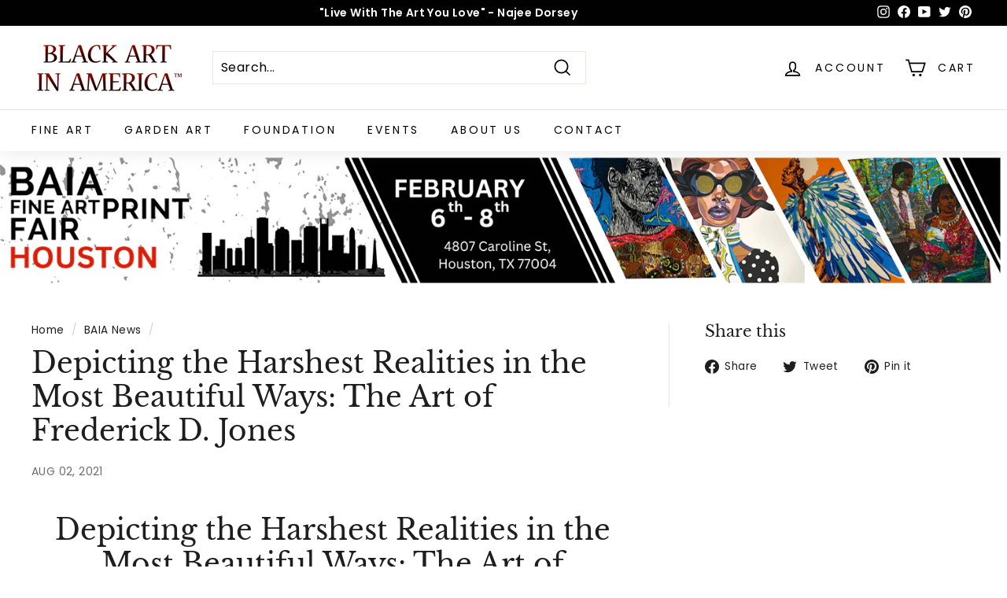

--- FILE ---
content_type: text/html; charset=utf-8
request_url: https://www.blackartinamerica.com/blogs/news/depicting-the-harshest-realities-in-the-most-beautiful-ways-the-art-of-frederick-d-jones
body_size: 36025
content:
<!doctype html>
<html class="no-js" lang="en" dir="ltr">
<head>
  <meta charset="utf-8">
  <meta http-equiv="X-UA-Compatible" content="IE=edge,chrome=1">
  <meta name="viewport" content="width=device-width,initial-scale=1">
  <meta name="theme-color" content="#313652">
  <link rel="canonical" href="https://www.blackartinamerica.com/blogs/news/depicting-the-harshest-realities-in-the-most-beautiful-ways-the-art-of-frederick-d-jones">
  <link rel="preload" as="style" href="//www.blackartinamerica.com/cdn/shop/t/10/assets/theme.css?v=83257547032721829581768851270">
  <link rel="preload" as="script" href="//www.blackartinamerica.com/cdn/shop/t/10/assets/theme.min.js?v=142180294906365401511634739803">
  <link rel="preconnect" href="https://cdn.shopify.com">
  <link rel="preconnect" href="https://fonts.shopifycdn.com">
  <link rel="dns-prefetch" href="https://productreviews.shopifycdn.com">
  <link rel="dns-prefetch" href="https://ajax.googleapis.com">
  <link rel="dns-prefetch" href="https://maps.googleapis.com">
  <link rel="dns-prefetch" href="https://maps.gstatic.com"><link rel="shortcut icon" href="//www.blackartinamerica.com/cdn/shop/files/cropped-baia_crop01_32x32.png?v=1660866893" type="image/png" /><title>Depicting the Harshest Realities in the Most Beautiful Ways: The Art o
&ndash; Black Art In America™ Gallery &amp; Gardens
</title>
<meta name="description" content="Depicting the Harshest Realities in the Most Beautiful Ways: The Art of Frederick D. Jones By Shantay Robinson Frederick D. Jones was an accomplished artist in many ways, but like many of the African American artists of his generation, he was not as revered in the mainstream artworld as he was in black art circles. The"><meta property="og:site_name" content="Black Art In America™ Gallery &amp; Gardens">
  <meta property="og:url" content="https://www.blackartinamerica.com/blogs/news/depicting-the-harshest-realities-in-the-most-beautiful-ways-the-art-of-frederick-d-jones">
  <meta property="og:title" content="Depicting the Harshest Realities in the Most Beautiful Ways: The Art of Frederick D. Jones">
  <meta property="og:type" content="article">
  <meta property="og:description" content="
Depicting the Harshest Realities in the Most Beautiful Ways: The Art of Frederick D. Jones


By Shantay Robinson



Frederick D. Jones was an accomplished artist in many ways, but like many of the African American artists of his generation, he was not as revered in the mainstream artworld as he was in black art circles. There isn’t much written about him, but the International Review of African American Art, The Smithsonian, and The Chicago Tribune have gathered information about his life. Born in 1913 in Georgetown, South Carolina, he became enamored with art from watching visiting artists paint scenes of the environment where he grew up. When his family moved to Atlanta in the 1920s, he met and was encouraged by Hale Woodruff who at the time was teaching art at Morehouse and Spelman Colleges. After high school, he enrolled at Clark College, but the school didn’t have an art program. He later attended Britt School of Art in Atlanta while he worked at the Coca Cola plant. Harrison Jones, chairman of Coca Cola’s board at the time, saw some of Jones’ work and agreed to sponsor his education at the School of the Art Institute of Chicago. Jones thrived in Chicago. Some of his contemporaries that found their way at the South Side Community Art Center were Gordon Parks, Charles White, Eldzier Cortor, Charles Seebree, and Margaret Goss Burroughs. Jones even served as Assistant Director of the South Side Community Art Center for a year before going back to work at Coca Cola where he retired from after 35 years to pursue art full time. Jones entered many art competitions and earned great recognition. By the 1940s, art fairs that were difficult for black artist to find space in, were seeking Jones’ work.

The romantic style that Jones paints in tells stories of African American struggle in an ingenious way. He chose to tell the harsh reality of African American life with beautiful technique and symbolic gestures. Some of his more recognized works are The Daughter of Eve, Madonna Moderne, Concerto and Our Lady of Peace. All four of the aforementioned works won prizes in the Atlanta University annuals. 
In an effort to contextualize Jones’ work, I will look closely at three works in particular. They are Untitled (Woman with a Fish) ca. 1945-1950, Mother and Child ca. 1940-1945, and Madonna Moderne n.d. All three of these works depict women dealing with the harsh reality of black life. Jones’ available oeuvre depicts many images of women. And he is one of the few African American artists to paint black female nudes. The works I have chosen to look at each offer conflicting messages of hope, despair, resilience, and strife almost as a rhythmic exercise. With one gesture, the artist is symbolically interpreting black life as hopeless. With another gesture, he offers a symbol of hope. Among the destitute landscapes in these three paintings, there are allusions to Christianity, incorporating tropes from traditional religious paintings. There are also nods to surrealism with the dreamlike states of the subjects and nightmarish depictions of the spaces they inhabit. 


Untitled (Woman with Fish), a painting of a sole woman in the midst of barren environment, speaks to the fruitfulness of black women despite the unforgiving realities of African American life. The artist used many symbolic elements to suggest his meaning. The dark night is behind her. The clouds threaten rain. And the wind blows the red flag roughly. But the solemn woman knowing the world behind her, holds a bountiful plate of fish in a caress before her. According to the Dictionary of Symbolism, the fish are symbolic “of the faithful submerged in the waters of life.” When we think of the symbol this way, we can see that although she may be submerged beneath the waters of life, she, although somber in the painting, has faith. The barrenness of her environment somehow produced the fish she is able to have on her plate. Here, we might look at the stained glass behind her as an allusion to the church. Many black women are known to be very involved in the church, and although throughout time in this country, times might have been hard, black women are known to turn to their faith for guidance. And this woman seems to be anointed, as there is a veil flying in the wind atop her head. The movement of the veil might represent her tenuous relationship with faith. But the net attached to what might be shelter symbolizes the ever-present abundance she can expect, as it alludes to her ability to catch more fish with it. While there is darkness behind her, there is also an anchor, which symbolizes hope, steadfastness, salvation, and tranquility. In this one painting Jones tells a story of the hardships black women face, but at the same time, he speaks to their faith and abundance. 

Jones’ Mother and Child and Madonna Moderne might be reactions to the traditional paintings of European mother and child paintings that depict the Virgin Mary and Baby Jesus. In traditional paintings that were pervasive in historical European art, the Madonna and Baby Jesus are white, not black. There are diverse representations of the Virgin Mary and Baby Jesus in varied settings and situations, and many of these depictions can be viewed at your local art museum. Here, Jones creates two situations that speak to the very real and still relevant circumstances of black mothers and their children. While both artworks might be alluding to the actual Virgin Mary and Jesus, I choose to interpret them in relation to modern times. 


In Mother and Child, Jones paints a haloed mother with a little girl in her arms and an image of the crucified Jesus behind her. The child the mother holds is not a baby but a miniature little girl. This could hold some allusions to how the Baby Jesus is represented in many European paintings as a baby with adult features, as if he were never really a child. The little girl seems to never really have been a baby. The little girl is also adorned with a halo, implying the sanctified position of the black woman as creator of life. In the background is an image of a Black Jesus with a wreath of thorns around his head, implying that the image was created when he was being crucified. His eyes are closed, so perhaps he is already deceased. Having an image of a deceased young black man in the home is all too common for black mothers. And here the mother may have had other children, but her Christ child is dead. The church in the background has a barren tree with its roots visible in front of it. The tree, although barren, according to the Dictionary of Symbolism, symbolizes the “sheltering image of the ‘Great Mother’ rooted in the earth.” The tree also symbolizes nourishment. And the lone red rose on the windowsill symbolizes the resurrection. All of these elements together depict the state of the black mother when the painting was made, before, and after, as throughout time black mothers have feared for the lives of their sons and given life to daughters who never get to be little girls.


Madonna Moderne is rife with symbolic imagery. In the background is a barren tree that represents loss of life but at the same time also represents motherhood and shelter. In this instance the artist could be attempting to imply the lack of wealth black mothers possess, while at the same time depicting the nourishment they provide. A yellow flag hangs on the barren tree, as yellow symbolizes intellect, faith, and goodness. The yellow flag is right above the head of a mother holding a baby in her arms amidst a devastated environment. A white bird we can interpret as a dove, which symbolizes peace and love, is perched on the barren tree. So, although the black mother may not have much in material wealth, through her nourishment she shares intellect and love with her child. She stands on a prayer rug, and it is through the act of prayer that she finds strength to deal with her environment. Closer to the foreground is a cross that symbolizes life, as well as the acceptance of death. There is a clock between the outside and inside in the painting, representing the passage of time. Moving closer to the foreground of the painting, is another image of the mother. In this image she is crying. Her baby’s head is fractured. All of her nourishment and intellect could not save her child from the harsh world. Behind the mother in the foreground is an image of a white mother and child on the wall, a more traditional depiction of the Virgin Mary and the Baby Jesus. While the traditional depiction is lauded, the black mother and child are sacrificed in the perils of destitution and strife.

Though Frederick D. Jones was celebrated among and well known in his immediate community and in some spaces in New York. His death in 1996 went largely unacknowledged. There are even errors circulating in writing about when he was born and when he died. But uncovering this great artist and the complex work he created could reestablish him as a worthy legacy artist. According to Mutual Art, prices for his work range from $175 – $6710 dependent on size and medium. Placing him next to his more well-known contemporaries might allow for more close readings and interpretations of his work. Jones was a beloved artist, so many of his works are in private collections. But his work deserves to be seen for its complexity and contemporary relevance.

 

(Oral history interview with Frederick D. Jones, 1988 Nov. 8-10. Archives of American Art, Smithsonian Institution)
 


Shantay Robinson has participated in Burnaway’s Art Writers Mentorship Program, Duke University’s The New New South Editorial Fellowship, and CUE Art Foundation’s Art Critic Mentoring Program. She has written for Burnaway, ArtsATL, ARTS.BLACK, AFROPUNK, Number, Inc. and Washington City Paper. While  receiving an MFA in Writing from Savannah College of Art and Design, she served as a docent at the High Museum of Art. She is currently working on a PhD in Writing and Rhetoric at George Mason University.
 

START COLLECTING ART
Browse and shop for fine art from our growing network of artists, collectors, estates, galleries — specializing in works by Black American artists with great values on premier art. Shop For Art Now

SUPPORT BAIA FOUNDATION
We invite you to join us in becoming a monthly supporter and begin to help us transform lives through art. Your monthly contribution has lasting benefits. — “What will your legacy be” – Dr. Margaret Burroughs

Thank you new and recurring monthly Patrons


 "><meta property="og:image" content="http://www.blackartinamerica.com/cdn/shop/articles/20200203_183851-dorsey-collection.webp?v=1663349049">
    <meta property="og:image:secure_url" content="https://www.blackartinamerica.com/cdn/shop/articles/20200203_183851-dorsey-collection.webp?v=1663349049">
    <meta property="og:image:width" content="505">
    <meta property="og:image:height" content="1024"><meta name="twitter:site" content="@baiaonline">
  <meta name="twitter:card" content="summary_large_image">
  <meta name="twitter:title" content="Depicting the Harshest Realities in the Most Beautiful Ways: The Art of Frederick D. Jones">
  <meta name="twitter:description" content="
Depicting the Harshest Realities in the Most Beautiful Ways: The Art of Frederick D. Jones


By Shantay Robinson



Frederick D. Jones was an accomplished artist in many ways, but like many of the African American artists of his generation, he was not as revered in the mainstream artworld as he was in black art circles. There isn’t much written about him, but the International Review of African American Art, The Smithsonian, and The Chicago Tribune have gathered information about his life. Born in 1913 in Georgetown, South Carolina, he became enamored with art from watching visiting artists paint scenes of the environment where he grew up. When his family moved to Atlanta in the 1920s, he met and was encouraged by Hale Woodruff who at the time was teaching art at Morehouse and Spelman Colleges. After high school, he enrolled at Clark College, but the school didn’t have an art program. He later attended Britt School of Art in Atlanta while he worked at the Coca Cola plant. Harrison Jones, chairman of Coca Cola’s board at the time, saw some of Jones’ work and agreed to sponsor his education at the School of the Art Institute of Chicago. Jones thrived in Chicago. Some of his contemporaries that found their way at the South Side Community Art Center were Gordon Parks, Charles White, Eldzier Cortor, Charles Seebree, and Margaret Goss Burroughs. Jones even served as Assistant Director of the South Side Community Art Center for a year before going back to work at Coca Cola where he retired from after 35 years to pursue art full time. Jones entered many art competitions and earned great recognition. By the 1940s, art fairs that were difficult for black artist to find space in, were seeking Jones’ work.

The romantic style that Jones paints in tells stories of African American struggle in an ingenious way. He chose to tell the harsh reality of African American life with beautiful technique and symbolic gestures. Some of his more recognized works are The Daughter of Eve, Madonna Moderne, Concerto and Our Lady of Peace. All four of the aforementioned works won prizes in the Atlanta University annuals. 
In an effort to contextualize Jones’ work, I will look closely at three works in particular. They are Untitled (Woman with a Fish) ca. 1945-1950, Mother and Child ca. 1940-1945, and Madonna Moderne n.d. All three of these works depict women dealing with the harsh reality of black life. Jones’ available oeuvre depicts many images of women. And he is one of the few African American artists to paint black female nudes. The works I have chosen to look at each offer conflicting messages of hope, despair, resilience, and strife almost as a rhythmic exercise. With one gesture, the artist is symbolically interpreting black life as hopeless. With another gesture, he offers a symbol of hope. Among the destitute landscapes in these three paintings, there are allusions to Christianity, incorporating tropes from traditional religious paintings. There are also nods to surrealism with the dreamlike states of the subjects and nightmarish depictions of the spaces they inhabit. 


Untitled (Woman with Fish), a painting of a sole woman in the midst of barren environment, speaks to the fruitfulness of black women despite the unforgiving realities of African American life. The artist used many symbolic elements to suggest his meaning. The dark night is behind her. The clouds threaten rain. And the wind blows the red flag roughly. But the solemn woman knowing the world behind her, holds a bountiful plate of fish in a caress before her. According to the Dictionary of Symbolism, the fish are symbolic “of the faithful submerged in the waters of life.” When we think of the symbol this way, we can see that although she may be submerged beneath the waters of life, she, although somber in the painting, has faith. The barrenness of her environment somehow produced the fish she is able to have on her plate. Here, we might look at the stained glass behind her as an allusion to the church. Many black women are known to be very involved in the church, and although throughout time in this country, times might have been hard, black women are known to turn to their faith for guidance. And this woman seems to be anointed, as there is a veil flying in the wind atop her head. The movement of the veil might represent her tenuous relationship with faith. But the net attached to what might be shelter symbolizes the ever-present abundance she can expect, as it alludes to her ability to catch more fish with it. While there is darkness behind her, there is also an anchor, which symbolizes hope, steadfastness, salvation, and tranquility. In this one painting Jones tells a story of the hardships black women face, but at the same time, he speaks to their faith and abundance. 

Jones’ Mother and Child and Madonna Moderne might be reactions to the traditional paintings of European mother and child paintings that depict the Virgin Mary and Baby Jesus. In traditional paintings that were pervasive in historical European art, the Madonna and Baby Jesus are white, not black. There are diverse representations of the Virgin Mary and Baby Jesus in varied settings and situations, and many of these depictions can be viewed at your local art museum. Here, Jones creates two situations that speak to the very real and still relevant circumstances of black mothers and their children. While both artworks might be alluding to the actual Virgin Mary and Jesus, I choose to interpret them in relation to modern times. 


In Mother and Child, Jones paints a haloed mother with a little girl in her arms and an image of the crucified Jesus behind her. The child the mother holds is not a baby but a miniature little girl. This could hold some allusions to how the Baby Jesus is represented in many European paintings as a baby with adult features, as if he were never really a child. The little girl seems to never really have been a baby. The little girl is also adorned with a halo, implying the sanctified position of the black woman as creator of life. In the background is an image of a Black Jesus with a wreath of thorns around his head, implying that the image was created when he was being crucified. His eyes are closed, so perhaps he is already deceased. Having an image of a deceased young black man in the home is all too common for black mothers. And here the mother may have had other children, but her Christ child is dead. The church in the background has a barren tree with its roots visible in front of it. The tree, although barren, according to the Dictionary of Symbolism, symbolizes the “sheltering image of the ‘Great Mother’ rooted in the earth.” The tree also symbolizes nourishment. And the lone red rose on the windowsill symbolizes the resurrection. All of these elements together depict the state of the black mother when the painting was made, before, and after, as throughout time black mothers have feared for the lives of their sons and given life to daughters who never get to be little girls.


Madonna Moderne is rife with symbolic imagery. In the background is a barren tree that represents loss of life but at the same time also represents motherhood and shelter. In this instance the artist could be attempting to imply the lack of wealth black mothers possess, while at the same time depicting the nourishment they provide. A yellow flag hangs on the barren tree, as yellow symbolizes intellect, faith, and goodness. The yellow flag is right above the head of a mother holding a baby in her arms amidst a devastated environment. A white bird we can interpret as a dove, which symbolizes peace and love, is perched on the barren tree. So, although the black mother may not have much in material wealth, through her nourishment she shares intellect and love with her child. She stands on a prayer rug, and it is through the act of prayer that she finds strength to deal with her environment. Closer to the foreground is a cross that symbolizes life, as well as the acceptance of death. There is a clock between the outside and inside in the painting, representing the passage of time. Moving closer to the foreground of the painting, is another image of the mother. In this image she is crying. Her baby’s head is fractured. All of her nourishment and intellect could not save her child from the harsh world. Behind the mother in the foreground is an image of a white mother and child on the wall, a more traditional depiction of the Virgin Mary and the Baby Jesus. While the traditional depiction is lauded, the black mother and child are sacrificed in the perils of destitution and strife.

Though Frederick D. Jones was celebrated among and well known in his immediate community and in some spaces in New York. His death in 1996 went largely unacknowledged. There are even errors circulating in writing about when he was born and when he died. But uncovering this great artist and the complex work he created could reestablish him as a worthy legacy artist. According to Mutual Art, prices for his work range from $175 – $6710 dependent on size and medium. Placing him next to his more well-known contemporaries might allow for more close readings and interpretations of his work. Jones was a beloved artist, so many of his works are in private collections. But his work deserves to be seen for its complexity and contemporary relevance.

 

(Oral history interview with Frederick D. Jones, 1988 Nov. 8-10. Archives of American Art, Smithsonian Institution)
 


Shantay Robinson has participated in Burnaway’s Art Writers Mentorship Program, Duke University’s The New New South Editorial Fellowship, and CUE Art Foundation’s Art Critic Mentoring Program. She has written for Burnaway, ArtsATL, ARTS.BLACK, AFROPUNK, Number, Inc. and Washington City Paper. While  receiving an MFA in Writing from Savannah College of Art and Design, she served as a docent at the High Museum of Art. She is currently working on a PhD in Writing and Rhetoric at George Mason University.
 

START COLLECTING ART
Browse and shop for fine art from our growing network of artists, collectors, estates, galleries — specializing in works by Black American artists with great values on premier art. Shop For Art Now

SUPPORT BAIA FOUNDATION
We invite you to join us in becoming a monthly supporter and begin to help us transform lives through art. Your monthly contribution has lasting benefits. — “What will your legacy be” – Dr. Margaret Burroughs

Thank you new and recurring monthly Patrons


 ">
<style data-shopify>@font-face {
  font-family: "Libre Baskerville";
  font-weight: 400;
  font-style: normal;
  font-display: swap;
  src: url("//www.blackartinamerica.com/cdn/fonts/libre_baskerville/librebaskerville_n4.2ec9ee517e3ce28d5f1e6c6e75efd8a97e59c189.woff2") format("woff2"),
       url("//www.blackartinamerica.com/cdn/fonts/libre_baskerville/librebaskerville_n4.323789551b85098885c8eccedfb1bd8f25f56007.woff") format("woff");
}

  @font-face {
  font-family: Poppins;
  font-weight: 400;
  font-style: normal;
  font-display: swap;
  src: url("//www.blackartinamerica.com/cdn/fonts/poppins/poppins_n4.0ba78fa5af9b0e1a374041b3ceaadf0a43b41362.woff2") format("woff2"),
       url("//www.blackartinamerica.com/cdn/fonts/poppins/poppins_n4.214741a72ff2596839fc9760ee7a770386cf16ca.woff") format("woff");
}


  @font-face {
  font-family: Poppins;
  font-weight: 600;
  font-style: normal;
  font-display: swap;
  src: url("//www.blackartinamerica.com/cdn/fonts/poppins/poppins_n6.aa29d4918bc243723d56b59572e18228ed0786f6.woff2") format("woff2"),
       url("//www.blackartinamerica.com/cdn/fonts/poppins/poppins_n6.5f815d845fe073750885d5b7e619ee00e8111208.woff") format("woff");
}

  @font-face {
  font-family: Poppins;
  font-weight: 400;
  font-style: italic;
  font-display: swap;
  src: url("//www.blackartinamerica.com/cdn/fonts/poppins/poppins_i4.846ad1e22474f856bd6b81ba4585a60799a9f5d2.woff2") format("woff2"),
       url("//www.blackartinamerica.com/cdn/fonts/poppins/poppins_i4.56b43284e8b52fc64c1fd271f289a39e8477e9ec.woff") format("woff");
}

  @font-face {
  font-family: Poppins;
  font-weight: 600;
  font-style: italic;
  font-display: swap;
  src: url("//www.blackartinamerica.com/cdn/fonts/poppins/poppins_i6.bb8044d6203f492888d626dafda3c2999253e8e9.woff2") format("woff2"),
       url("//www.blackartinamerica.com/cdn/fonts/poppins/poppins_i6.e233dec1a61b1e7dead9f920159eda42280a02c3.woff") format("woff");
}

</style><link href="//www.blackartinamerica.com/cdn/shop/t/10/assets/theme.css?v=83257547032721829581768851270" rel="stylesheet" type="text/css" media="all" />
<style data-shopify>:root {
    --typeHeaderPrimary: "Libre Baskerville";
    --typeHeaderFallback: serif;
    --typeHeaderSize: 36px;
    --typeHeaderWeight: 400;
    --typeHeaderLineHeight: 1.2;
    --typeHeaderSpacing: 0.0em;

    --typeBasePrimary:Poppins;
    --typeBaseFallback:sans-serif;
    --typeBaseSize: 16px;
    --typeBaseWeight: 400;
    --typeBaseSpacing: 0.025em;
    --typeBaseLineHeight: 1.5;

    --colorSmallImageBg: #ffffff;
    --colorSmallImageBgDark: #f7f7f7;
    --colorLargeImageBg: #e7e7e7;
    --colorLargeImageBgLight: #ffffff;

    --iconWeight: 4px;
    --iconLinecaps: miter;

    
      --buttonRadius: 0px;
      --btnPadding: 11px 20px;
    

    
      --roundness: 0px;
    

    
      --gridThickness: 0px;
    

    --productTileMargin: 10%;
    --collectionTileMargin: 14%;

    --swatchSize: 41px;
  }

  @media screen and (max-width: 768px) {
    :root {
      --typeBaseSize: 14px;

      
        --roundness: 0px;
        --btnPadding: 9px 17px;
      
    }
  }</style><script>
    document.documentElement.className = document.documentElement.className.replace('no-js', 'js');

    window.theme = window.theme || {};
    theme.routes = {
      home: "/",
      collections: "/collections",
      cart: "/cart.js",
      cartPage: "/cart",
      cartAdd: "/cart/add.js",
      cartChange: "/cart/change.js",
      search: "/search"
    };
    theme.strings = {
      soldOut: "Sold",
      unavailable: "Unavailable",
      inStockLabel: "In stock, ready to ship",
      stockLabel: "Low stock - [count] items left",
      willNotShipUntil: "Ready to ship [date]",
      willBeInStockAfter: "Back in stock [date]",
      waitingForStock: "Inventory on the way",
      savePrice: "Save [saved_amount]",
      cartEmpty: "Your cart is currently empty.",
      cartTermsConfirmation: "You must agree with the terms and conditions of sales to check out",
      searchCollections: "Collections:",
      searchPages: "Pages:",
      searchArticles: "Articles:"
    };
    theme.settings = {
      dynamicVariantsEnable: true,
      cartType: "dropdown",
      isCustomerTemplate: false,
      moneyFormat: "${{amount}}",
      saveType: "dollar",
      productImageSize: "portrait",
      productImageCover: true,
      predictiveSearch: true,
      predictiveSearchType: "product,article",
      superScriptSetting: true,
      superScriptPrice: true,
      quickView: true,
      quickAdd: true,
      themeName: 'Expanse',
      themeVersion: "2.1.1"
    };
  </script>


<script>
document.addEventListener('DOMContentLoaded', function() {
  let slides = document.querySelectorAll('.video-slide');
  let currentIndex = 0;
  
  function showSlide(index) {
    const sliderContainer = document.querySelector('.video-slider-container');
    sliderContainer.style.transform = `translateX(-${index * 100}%)`;
  }

  function nextSlide() {
    currentIndex = (currentIndex + 1) % slides.length;
    showSlide(currentIndex);
  }

  setInterval(nextSlide, 5000); // Change slide every 5 seconds
});
</script>


  


  <script>window.performance && window.performance.mark && window.performance.mark('shopify.content_for_header.start');</script><meta id="shopify-digital-wallet" name="shopify-digital-wallet" content="/2613941/digital_wallets/dialog">
<meta name="shopify-checkout-api-token" content="ecb08ce4e16d8facb0903571336efb3d">
<meta id="in-context-paypal-metadata" data-shop-id="2613941" data-venmo-supported="false" data-environment="production" data-locale="en_US" data-paypal-v4="true" data-currency="USD">
<link rel="alternate" type="application/atom+xml" title="Feed" href="/blogs/news.atom" />
<script async="async" src="/checkouts/internal/preloads.js?locale=en-US"></script>
<link rel="preconnect" href="https://shop.app" crossorigin="anonymous">
<script async="async" src="https://shop.app/checkouts/internal/preloads.js?locale=en-US&shop_id=2613941" crossorigin="anonymous"></script>
<script id="apple-pay-shop-capabilities" type="application/json">{"shopId":2613941,"countryCode":"US","currencyCode":"USD","merchantCapabilities":["supports3DS"],"merchantId":"gid:\/\/shopify\/Shop\/2613941","merchantName":"Black Art In America™ Gallery \u0026 Gardens","requiredBillingContactFields":["postalAddress","email","phone"],"requiredShippingContactFields":["postalAddress","email","phone"],"shippingType":"shipping","supportedNetworks":["visa","masterCard","amex","discover","elo","jcb"],"total":{"type":"pending","label":"Black Art In America™ Gallery \u0026 Gardens","amount":"1.00"},"shopifyPaymentsEnabled":true,"supportsSubscriptions":true}</script>
<script id="shopify-features" type="application/json">{"accessToken":"ecb08ce4e16d8facb0903571336efb3d","betas":["rich-media-storefront-analytics"],"domain":"www.blackartinamerica.com","predictiveSearch":true,"shopId":2613941,"locale":"en"}</script>
<script>var Shopify = Shopify || {};
Shopify.shop = "shopbaiaonline.myshopify.com";
Shopify.locale = "en";
Shopify.currency = {"active":"USD","rate":"1.0"};
Shopify.country = "US";
Shopify.theme = {"name":"Expanse_2.1.1","id":120603443278,"schema_name":"Expanse","schema_version":"2.1.1","theme_store_id":902,"role":"main"};
Shopify.theme.handle = "null";
Shopify.theme.style = {"id":null,"handle":null};
Shopify.cdnHost = "www.blackartinamerica.com/cdn";
Shopify.routes = Shopify.routes || {};
Shopify.routes.root = "/";</script>
<script type="module">!function(o){(o.Shopify=o.Shopify||{}).modules=!0}(window);</script>
<script>!function(o){function n(){var o=[];function n(){o.push(Array.prototype.slice.apply(arguments))}return n.q=o,n}var t=o.Shopify=o.Shopify||{};t.loadFeatures=n(),t.autoloadFeatures=n()}(window);</script>
<script>
  window.ShopifyPay = window.ShopifyPay || {};
  window.ShopifyPay.apiHost = "shop.app\/pay";
  window.ShopifyPay.redirectState = null;
</script>
<script id="shop-js-analytics" type="application/json">{"pageType":"article"}</script>
<script defer="defer" async type="module" src="//www.blackartinamerica.com/cdn/shopifycloud/shop-js/modules/v2/client.init-shop-cart-sync_BT-GjEfc.en.esm.js"></script>
<script defer="defer" async type="module" src="//www.blackartinamerica.com/cdn/shopifycloud/shop-js/modules/v2/chunk.common_D58fp_Oc.esm.js"></script>
<script defer="defer" async type="module" src="//www.blackartinamerica.com/cdn/shopifycloud/shop-js/modules/v2/chunk.modal_xMitdFEc.esm.js"></script>
<script type="module">
  await import("//www.blackartinamerica.com/cdn/shopifycloud/shop-js/modules/v2/client.init-shop-cart-sync_BT-GjEfc.en.esm.js");
await import("//www.blackartinamerica.com/cdn/shopifycloud/shop-js/modules/v2/chunk.common_D58fp_Oc.esm.js");
await import("//www.blackartinamerica.com/cdn/shopifycloud/shop-js/modules/v2/chunk.modal_xMitdFEc.esm.js");

  window.Shopify.SignInWithShop?.initShopCartSync?.({"fedCMEnabled":true,"windoidEnabled":true});

</script>
<script>
  window.Shopify = window.Shopify || {};
  if (!window.Shopify.featureAssets) window.Shopify.featureAssets = {};
  window.Shopify.featureAssets['shop-js'] = {"shop-cart-sync":["modules/v2/client.shop-cart-sync_DZOKe7Ll.en.esm.js","modules/v2/chunk.common_D58fp_Oc.esm.js","modules/v2/chunk.modal_xMitdFEc.esm.js"],"init-fed-cm":["modules/v2/client.init-fed-cm_B6oLuCjv.en.esm.js","modules/v2/chunk.common_D58fp_Oc.esm.js","modules/v2/chunk.modal_xMitdFEc.esm.js"],"shop-cash-offers":["modules/v2/client.shop-cash-offers_D2sdYoxE.en.esm.js","modules/v2/chunk.common_D58fp_Oc.esm.js","modules/v2/chunk.modal_xMitdFEc.esm.js"],"shop-login-button":["modules/v2/client.shop-login-button_QeVjl5Y3.en.esm.js","modules/v2/chunk.common_D58fp_Oc.esm.js","modules/v2/chunk.modal_xMitdFEc.esm.js"],"pay-button":["modules/v2/client.pay-button_DXTOsIq6.en.esm.js","modules/v2/chunk.common_D58fp_Oc.esm.js","modules/v2/chunk.modal_xMitdFEc.esm.js"],"shop-button":["modules/v2/client.shop-button_DQZHx9pm.en.esm.js","modules/v2/chunk.common_D58fp_Oc.esm.js","modules/v2/chunk.modal_xMitdFEc.esm.js"],"avatar":["modules/v2/client.avatar_BTnouDA3.en.esm.js"],"init-windoid":["modules/v2/client.init-windoid_CR1B-cfM.en.esm.js","modules/v2/chunk.common_D58fp_Oc.esm.js","modules/v2/chunk.modal_xMitdFEc.esm.js"],"init-shop-for-new-customer-accounts":["modules/v2/client.init-shop-for-new-customer-accounts_C_vY_xzh.en.esm.js","modules/v2/client.shop-login-button_QeVjl5Y3.en.esm.js","modules/v2/chunk.common_D58fp_Oc.esm.js","modules/v2/chunk.modal_xMitdFEc.esm.js"],"init-shop-email-lookup-coordinator":["modules/v2/client.init-shop-email-lookup-coordinator_BI7n9ZSv.en.esm.js","modules/v2/chunk.common_D58fp_Oc.esm.js","modules/v2/chunk.modal_xMitdFEc.esm.js"],"init-shop-cart-sync":["modules/v2/client.init-shop-cart-sync_BT-GjEfc.en.esm.js","modules/v2/chunk.common_D58fp_Oc.esm.js","modules/v2/chunk.modal_xMitdFEc.esm.js"],"shop-toast-manager":["modules/v2/client.shop-toast-manager_DiYdP3xc.en.esm.js","modules/v2/chunk.common_D58fp_Oc.esm.js","modules/v2/chunk.modal_xMitdFEc.esm.js"],"init-customer-accounts":["modules/v2/client.init-customer-accounts_D9ZNqS-Q.en.esm.js","modules/v2/client.shop-login-button_QeVjl5Y3.en.esm.js","modules/v2/chunk.common_D58fp_Oc.esm.js","modules/v2/chunk.modal_xMitdFEc.esm.js"],"init-customer-accounts-sign-up":["modules/v2/client.init-customer-accounts-sign-up_iGw4briv.en.esm.js","modules/v2/client.shop-login-button_QeVjl5Y3.en.esm.js","modules/v2/chunk.common_D58fp_Oc.esm.js","modules/v2/chunk.modal_xMitdFEc.esm.js"],"shop-follow-button":["modules/v2/client.shop-follow-button_CqMgW2wH.en.esm.js","modules/v2/chunk.common_D58fp_Oc.esm.js","modules/v2/chunk.modal_xMitdFEc.esm.js"],"checkout-modal":["modules/v2/client.checkout-modal_xHeaAweL.en.esm.js","modules/v2/chunk.common_D58fp_Oc.esm.js","modules/v2/chunk.modal_xMitdFEc.esm.js"],"shop-login":["modules/v2/client.shop-login_D91U-Q7h.en.esm.js","modules/v2/chunk.common_D58fp_Oc.esm.js","modules/v2/chunk.modal_xMitdFEc.esm.js"],"lead-capture":["modules/v2/client.lead-capture_BJmE1dJe.en.esm.js","modules/v2/chunk.common_D58fp_Oc.esm.js","modules/v2/chunk.modal_xMitdFEc.esm.js"],"payment-terms":["modules/v2/client.payment-terms_Ci9AEqFq.en.esm.js","modules/v2/chunk.common_D58fp_Oc.esm.js","modules/v2/chunk.modal_xMitdFEc.esm.js"]};
</script>
<script>(function() {
  var isLoaded = false;
  function asyncLoad() {
    if (isLoaded) return;
    isLoaded = true;
    var urls = ["https:\/\/www.improvedcontactform.com\/icf.js?shop=shopbaiaonline.myshopify.com","https:\/\/cdn.commoninja.com\/sdk\/latest\/commonninja.js?shop=shopbaiaonline.myshopify.com"];
    for (var i = 0; i < urls.length; i++) {
      var s = document.createElement('script');
      s.type = 'text/javascript';
      s.async = true;
      s.src = urls[i];
      var x = document.getElementsByTagName('script')[0];
      x.parentNode.insertBefore(s, x);
    }
  };
  if(window.attachEvent) {
    window.attachEvent('onload', asyncLoad);
  } else {
    window.addEventListener('load', asyncLoad, false);
  }
})();</script>
<script id="__st">var __st={"a":2613941,"offset":-18000,"reqid":"d3034e77-f4df-4f00-ba1f-951a1dfb21c1-1769238030","pageurl":"www.blackartinamerica.com\/blogs\/news\/depicting-the-harshest-realities-in-the-most-beautiful-ways-the-art-of-frederick-d-jones","s":"articles-558674804814","u":"6980ff4cd716","p":"article","rtyp":"article","rid":558674804814};</script>
<script>window.ShopifyPaypalV4VisibilityTracking = true;</script>
<script id="captcha-bootstrap">!function(){'use strict';const t='contact',e='account',n='new_comment',o=[[t,t],['blogs',n],['comments',n],[t,'customer']],c=[[e,'customer_login'],[e,'guest_login'],[e,'recover_customer_password'],[e,'create_customer']],r=t=>t.map((([t,e])=>`form[action*='/${t}']:not([data-nocaptcha='true']) input[name='form_type'][value='${e}']`)).join(','),a=t=>()=>t?[...document.querySelectorAll(t)].map((t=>t.form)):[];function s(){const t=[...o],e=r(t);return a(e)}const i='password',u='form_key',d=['recaptcha-v3-token','g-recaptcha-response','h-captcha-response',i],f=()=>{try{return window.sessionStorage}catch{return}},m='__shopify_v',_=t=>t.elements[u];function p(t,e,n=!1){try{const o=window.sessionStorage,c=JSON.parse(o.getItem(e)),{data:r}=function(t){const{data:e,action:n}=t;return t[m]||n?{data:e,action:n}:{data:t,action:n}}(c);for(const[e,n]of Object.entries(r))t.elements[e]&&(t.elements[e].value=n);n&&o.removeItem(e)}catch(o){console.error('form repopulation failed',{error:o})}}const l='form_type',E='cptcha';function T(t){t.dataset[E]=!0}const w=window,h=w.document,L='Shopify',v='ce_forms',y='captcha';let A=!1;((t,e)=>{const n=(g='f06e6c50-85a8-45c8-87d0-21a2b65856fe',I='https://cdn.shopify.com/shopifycloud/storefront-forms-hcaptcha/ce_storefront_forms_captcha_hcaptcha.v1.5.2.iife.js',D={infoText:'Protected by hCaptcha',privacyText:'Privacy',termsText:'Terms'},(t,e,n)=>{const o=w[L][v],c=o.bindForm;if(c)return c(t,g,e,D).then(n);var r;o.q.push([[t,g,e,D],n]),r=I,A||(h.body.append(Object.assign(h.createElement('script'),{id:'captcha-provider',async:!0,src:r})),A=!0)});var g,I,D;w[L]=w[L]||{},w[L][v]=w[L][v]||{},w[L][v].q=[],w[L][y]=w[L][y]||{},w[L][y].protect=function(t,e){n(t,void 0,e),T(t)},Object.freeze(w[L][y]),function(t,e,n,w,h,L){const[v,y,A,g]=function(t,e,n){const i=e?o:[],u=t?c:[],d=[...i,...u],f=r(d),m=r(i),_=r(d.filter((([t,e])=>n.includes(e))));return[a(f),a(m),a(_),s()]}(w,h,L),I=t=>{const e=t.target;return e instanceof HTMLFormElement?e:e&&e.form},D=t=>v().includes(t);t.addEventListener('submit',(t=>{const e=I(t);if(!e)return;const n=D(e)&&!e.dataset.hcaptchaBound&&!e.dataset.recaptchaBound,o=_(e),c=g().includes(e)&&(!o||!o.value);(n||c)&&t.preventDefault(),c&&!n&&(function(t){try{if(!f())return;!function(t){const e=f();if(!e)return;const n=_(t);if(!n)return;const o=n.value;o&&e.removeItem(o)}(t);const e=Array.from(Array(32),(()=>Math.random().toString(36)[2])).join('');!function(t,e){_(t)||t.append(Object.assign(document.createElement('input'),{type:'hidden',name:u})),t.elements[u].value=e}(t,e),function(t,e){const n=f();if(!n)return;const o=[...t.querySelectorAll(`input[type='${i}']`)].map((({name:t})=>t)),c=[...d,...o],r={};for(const[a,s]of new FormData(t).entries())c.includes(a)||(r[a]=s);n.setItem(e,JSON.stringify({[m]:1,action:t.action,data:r}))}(t,e)}catch(e){console.error('failed to persist form',e)}}(e),e.submit())}));const S=(t,e)=>{t&&!t.dataset[E]&&(n(t,e.some((e=>e===t))),T(t))};for(const o of['focusin','change'])t.addEventListener(o,(t=>{const e=I(t);D(e)&&S(e,y())}));const B=e.get('form_key'),M=e.get(l),P=B&&M;t.addEventListener('DOMContentLoaded',(()=>{const t=y();if(P)for(const e of t)e.elements[l].value===M&&p(e,B);[...new Set([...A(),...v().filter((t=>'true'===t.dataset.shopifyCaptcha))])].forEach((e=>S(e,t)))}))}(h,new URLSearchParams(w.location.search),n,t,e,['guest_login'])})(!0,!0)}();</script>
<script integrity="sha256-4kQ18oKyAcykRKYeNunJcIwy7WH5gtpwJnB7kiuLZ1E=" data-source-attribution="shopify.loadfeatures" defer="defer" src="//www.blackartinamerica.com/cdn/shopifycloud/storefront/assets/storefront/load_feature-a0a9edcb.js" crossorigin="anonymous"></script>
<script crossorigin="anonymous" defer="defer" src="//www.blackartinamerica.com/cdn/shopifycloud/storefront/assets/shopify_pay/storefront-65b4c6d7.js?v=20250812"></script>
<script data-source-attribution="shopify.dynamic_checkout.dynamic.init">var Shopify=Shopify||{};Shopify.PaymentButton=Shopify.PaymentButton||{isStorefrontPortableWallets:!0,init:function(){window.Shopify.PaymentButton.init=function(){};var t=document.createElement("script");t.src="https://www.blackartinamerica.com/cdn/shopifycloud/portable-wallets/latest/portable-wallets.en.js",t.type="module",document.head.appendChild(t)}};
</script>
<script data-source-attribution="shopify.dynamic_checkout.buyer_consent">
  function portableWalletsHideBuyerConsent(e){var t=document.getElementById("shopify-buyer-consent"),n=document.getElementById("shopify-subscription-policy-button");t&&n&&(t.classList.add("hidden"),t.setAttribute("aria-hidden","true"),n.removeEventListener("click",e))}function portableWalletsShowBuyerConsent(e){var t=document.getElementById("shopify-buyer-consent"),n=document.getElementById("shopify-subscription-policy-button");t&&n&&(t.classList.remove("hidden"),t.removeAttribute("aria-hidden"),n.addEventListener("click",e))}window.Shopify?.PaymentButton&&(window.Shopify.PaymentButton.hideBuyerConsent=portableWalletsHideBuyerConsent,window.Shopify.PaymentButton.showBuyerConsent=portableWalletsShowBuyerConsent);
</script>
<script data-source-attribution="shopify.dynamic_checkout.cart.bootstrap">document.addEventListener("DOMContentLoaded",(function(){function t(){return document.querySelector("shopify-accelerated-checkout-cart, shopify-accelerated-checkout")}if(t())Shopify.PaymentButton.init();else{new MutationObserver((function(e,n){t()&&(Shopify.PaymentButton.init(),n.disconnect())})).observe(document.body,{childList:!0,subtree:!0})}}));
</script>
<link id="shopify-accelerated-checkout-styles" rel="stylesheet" media="screen" href="https://www.blackartinamerica.com/cdn/shopifycloud/portable-wallets/latest/accelerated-checkout-backwards-compat.css" crossorigin="anonymous">
<style id="shopify-accelerated-checkout-cart">
        #shopify-buyer-consent {
  margin-top: 1em;
  display: inline-block;
  width: 100%;
}

#shopify-buyer-consent.hidden {
  display: none;
}

#shopify-subscription-policy-button {
  background: none;
  border: none;
  padding: 0;
  text-decoration: underline;
  font-size: inherit;
  cursor: pointer;
}

#shopify-subscription-policy-button::before {
  box-shadow: none;
}

      </style>

<script>window.performance && window.performance.mark && window.performance.mark('shopify.content_for_header.end');</script>


  <script src="//www.blackartinamerica.com/cdn/shop/t/10/assets/vendor-scripts-v1.js" defer="defer"></script>
  <script src="//www.blackartinamerica.com/cdn/shop/t/10/assets/theme.min.js?v=142180294906365401511634739803" defer="defer"></script><!-- CSS Slider -->
  

      <!--    
		}
		p {
			margin-left: 7em;
		}

}
  @media screen: 800px;
          max-device-width: 800px;
          display: none; 
}

  -->
  
  </style>


  
<!-- BEGIN app block: shopify://apps/common-ninja-audio-player/blocks/app-embed-block/acde948c-1624-41bc-ae85-7c56cb077c19 --><script src="https://cdn.commoninja.com/sdk/latest/commonninja.js" defer></script>
<!-- END app block --><link href="https://monorail-edge.shopifysvc.com" rel="dns-prefetch">
<script>(function(){if ("sendBeacon" in navigator && "performance" in window) {try {var session_token_from_headers = performance.getEntriesByType('navigation')[0].serverTiming.find(x => x.name == '_s').description;} catch {var session_token_from_headers = undefined;}var session_cookie_matches = document.cookie.match(/_shopify_s=([^;]*)/);var session_token_from_cookie = session_cookie_matches && session_cookie_matches.length === 2 ? session_cookie_matches[1] : "";var session_token = session_token_from_headers || session_token_from_cookie || "";function handle_abandonment_event(e) {var entries = performance.getEntries().filter(function(entry) {return /monorail-edge.shopifysvc.com/.test(entry.name);});if (!window.abandonment_tracked && entries.length === 0) {window.abandonment_tracked = true;var currentMs = Date.now();var navigation_start = performance.timing.navigationStart;var payload = {shop_id: 2613941,url: window.location.href,navigation_start,duration: currentMs - navigation_start,session_token,page_type: "article"};window.navigator.sendBeacon("https://monorail-edge.shopifysvc.com/v1/produce", JSON.stringify({schema_id: "online_store_buyer_site_abandonment/1.1",payload: payload,metadata: {event_created_at_ms: currentMs,event_sent_at_ms: currentMs}}));}}window.addEventListener('pagehide', handle_abandonment_event);}}());</script>
<script id="web-pixels-manager-setup">(function e(e,d,r,n,o){if(void 0===o&&(o={}),!Boolean(null===(a=null===(i=window.Shopify)||void 0===i?void 0:i.analytics)||void 0===a?void 0:a.replayQueue)){var i,a;window.Shopify=window.Shopify||{};var t=window.Shopify;t.analytics=t.analytics||{};var s=t.analytics;s.replayQueue=[],s.publish=function(e,d,r){return s.replayQueue.push([e,d,r]),!0};try{self.performance.mark("wpm:start")}catch(e){}var l=function(){var e={modern:/Edge?\/(1{2}[4-9]|1[2-9]\d|[2-9]\d{2}|\d{4,})\.\d+(\.\d+|)|Firefox\/(1{2}[4-9]|1[2-9]\d|[2-9]\d{2}|\d{4,})\.\d+(\.\d+|)|Chrom(ium|e)\/(9{2}|\d{3,})\.\d+(\.\d+|)|(Maci|X1{2}).+ Version\/(15\.\d+|(1[6-9]|[2-9]\d|\d{3,})\.\d+)([,.]\d+|)( \(\w+\)|)( Mobile\/\w+|) Safari\/|Chrome.+OPR\/(9{2}|\d{3,})\.\d+\.\d+|(CPU[ +]OS|iPhone[ +]OS|CPU[ +]iPhone|CPU IPhone OS|CPU iPad OS)[ +]+(15[._]\d+|(1[6-9]|[2-9]\d|\d{3,})[._]\d+)([._]\d+|)|Android:?[ /-](13[3-9]|1[4-9]\d|[2-9]\d{2}|\d{4,})(\.\d+|)(\.\d+|)|Android.+Firefox\/(13[5-9]|1[4-9]\d|[2-9]\d{2}|\d{4,})\.\d+(\.\d+|)|Android.+Chrom(ium|e)\/(13[3-9]|1[4-9]\d|[2-9]\d{2}|\d{4,})\.\d+(\.\d+|)|SamsungBrowser\/([2-9]\d|\d{3,})\.\d+/,legacy:/Edge?\/(1[6-9]|[2-9]\d|\d{3,})\.\d+(\.\d+|)|Firefox\/(5[4-9]|[6-9]\d|\d{3,})\.\d+(\.\d+|)|Chrom(ium|e)\/(5[1-9]|[6-9]\d|\d{3,})\.\d+(\.\d+|)([\d.]+$|.*Safari\/(?![\d.]+ Edge\/[\d.]+$))|(Maci|X1{2}).+ Version\/(10\.\d+|(1[1-9]|[2-9]\d|\d{3,})\.\d+)([,.]\d+|)( \(\w+\)|)( Mobile\/\w+|) Safari\/|Chrome.+OPR\/(3[89]|[4-9]\d|\d{3,})\.\d+\.\d+|(CPU[ +]OS|iPhone[ +]OS|CPU[ +]iPhone|CPU IPhone OS|CPU iPad OS)[ +]+(10[._]\d+|(1[1-9]|[2-9]\d|\d{3,})[._]\d+)([._]\d+|)|Android:?[ /-](13[3-9]|1[4-9]\d|[2-9]\d{2}|\d{4,})(\.\d+|)(\.\d+|)|Mobile Safari.+OPR\/([89]\d|\d{3,})\.\d+\.\d+|Android.+Firefox\/(13[5-9]|1[4-9]\d|[2-9]\d{2}|\d{4,})\.\d+(\.\d+|)|Android.+Chrom(ium|e)\/(13[3-9]|1[4-9]\d|[2-9]\d{2}|\d{4,})\.\d+(\.\d+|)|Android.+(UC? ?Browser|UCWEB|U3)[ /]?(15\.([5-9]|\d{2,})|(1[6-9]|[2-9]\d|\d{3,})\.\d+)\.\d+|SamsungBrowser\/(5\.\d+|([6-9]|\d{2,})\.\d+)|Android.+MQ{2}Browser\/(14(\.(9|\d{2,})|)|(1[5-9]|[2-9]\d|\d{3,})(\.\d+|))(\.\d+|)|K[Aa][Ii]OS\/(3\.\d+|([4-9]|\d{2,})\.\d+)(\.\d+|)/},d=e.modern,r=e.legacy,n=navigator.userAgent;return n.match(d)?"modern":n.match(r)?"legacy":"unknown"}(),u="modern"===l?"modern":"legacy",c=(null!=n?n:{modern:"",legacy:""})[u],f=function(e){return[e.baseUrl,"/wpm","/b",e.hashVersion,"modern"===e.buildTarget?"m":"l",".js"].join("")}({baseUrl:d,hashVersion:r,buildTarget:u}),m=function(e){var d=e.version,r=e.bundleTarget,n=e.surface,o=e.pageUrl,i=e.monorailEndpoint;return{emit:function(e){var a=e.status,t=e.errorMsg,s=(new Date).getTime(),l=JSON.stringify({metadata:{event_sent_at_ms:s},events:[{schema_id:"web_pixels_manager_load/3.1",payload:{version:d,bundle_target:r,page_url:o,status:a,surface:n,error_msg:t},metadata:{event_created_at_ms:s}}]});if(!i)return console&&console.warn&&console.warn("[Web Pixels Manager] No Monorail endpoint provided, skipping logging."),!1;try{return self.navigator.sendBeacon.bind(self.navigator)(i,l)}catch(e){}var u=new XMLHttpRequest;try{return u.open("POST",i,!0),u.setRequestHeader("Content-Type","text/plain"),u.send(l),!0}catch(e){return console&&console.warn&&console.warn("[Web Pixels Manager] Got an unhandled error while logging to Monorail."),!1}}}}({version:r,bundleTarget:l,surface:e.surface,pageUrl:self.location.href,monorailEndpoint:e.monorailEndpoint});try{o.browserTarget=l,function(e){var d=e.src,r=e.async,n=void 0===r||r,o=e.onload,i=e.onerror,a=e.sri,t=e.scriptDataAttributes,s=void 0===t?{}:t,l=document.createElement("script"),u=document.querySelector("head"),c=document.querySelector("body");if(l.async=n,l.src=d,a&&(l.integrity=a,l.crossOrigin="anonymous"),s)for(var f in s)if(Object.prototype.hasOwnProperty.call(s,f))try{l.dataset[f]=s[f]}catch(e){}if(o&&l.addEventListener("load",o),i&&l.addEventListener("error",i),u)u.appendChild(l);else{if(!c)throw new Error("Did not find a head or body element to append the script");c.appendChild(l)}}({src:f,async:!0,onload:function(){if(!function(){var e,d;return Boolean(null===(d=null===(e=window.Shopify)||void 0===e?void 0:e.analytics)||void 0===d?void 0:d.initialized)}()){var d=window.webPixelsManager.init(e)||void 0;if(d){var r=window.Shopify.analytics;r.replayQueue.forEach((function(e){var r=e[0],n=e[1],o=e[2];d.publishCustomEvent(r,n,o)})),r.replayQueue=[],r.publish=d.publishCustomEvent,r.visitor=d.visitor,r.initialized=!0}}},onerror:function(){return m.emit({status:"failed",errorMsg:"".concat(f," has failed to load")})},sri:function(e){var d=/^sha384-[A-Za-z0-9+/=]+$/;return"string"==typeof e&&d.test(e)}(c)?c:"",scriptDataAttributes:o}),m.emit({status:"loading"})}catch(e){m.emit({status:"failed",errorMsg:(null==e?void 0:e.message)||"Unknown error"})}}})({shopId: 2613941,storefrontBaseUrl: "https://www.blackartinamerica.com",extensionsBaseUrl: "https://extensions.shopifycdn.com/cdn/shopifycloud/web-pixels-manager",monorailEndpoint: "https://monorail-edge.shopifysvc.com/unstable/produce_batch",surface: "storefront-renderer",enabledBetaFlags: ["2dca8a86"],webPixelsConfigList: [{"id":"shopify-app-pixel","configuration":"{}","eventPayloadVersion":"v1","runtimeContext":"STRICT","scriptVersion":"0450","apiClientId":"shopify-pixel","type":"APP","privacyPurposes":["ANALYTICS","MARKETING"]},{"id":"shopify-custom-pixel","eventPayloadVersion":"v1","runtimeContext":"LAX","scriptVersion":"0450","apiClientId":"shopify-pixel","type":"CUSTOM","privacyPurposes":["ANALYTICS","MARKETING"]}],isMerchantRequest: false,initData: {"shop":{"name":"Black Art In America™ Gallery \u0026 Gardens","paymentSettings":{"currencyCode":"USD"},"myshopifyDomain":"shopbaiaonline.myshopify.com","countryCode":"US","storefrontUrl":"https:\/\/www.blackartinamerica.com"},"customer":null,"cart":null,"checkout":null,"productVariants":[],"purchasingCompany":null},},"https://www.blackartinamerica.com/cdn","fcfee988w5aeb613cpc8e4bc33m6693e112",{"modern":"","legacy":""},{"shopId":"2613941","storefrontBaseUrl":"https:\/\/www.blackartinamerica.com","extensionBaseUrl":"https:\/\/extensions.shopifycdn.com\/cdn\/shopifycloud\/web-pixels-manager","surface":"storefront-renderer","enabledBetaFlags":"[\"2dca8a86\"]","isMerchantRequest":"false","hashVersion":"fcfee988w5aeb613cpc8e4bc33m6693e112","publish":"custom","events":"[[\"page_viewed\",{}]]"});</script><script>
  window.ShopifyAnalytics = window.ShopifyAnalytics || {};
  window.ShopifyAnalytics.meta = window.ShopifyAnalytics.meta || {};
  window.ShopifyAnalytics.meta.currency = 'USD';
  var meta = {"page":{"pageType":"article","resourceType":"article","resourceId":558674804814,"requestId":"d3034e77-f4df-4f00-ba1f-951a1dfb21c1-1769238030"}};
  for (var attr in meta) {
    window.ShopifyAnalytics.meta[attr] = meta[attr];
  }
</script>
<script class="analytics">
  (function () {
    var customDocumentWrite = function(content) {
      var jquery = null;

      if (window.jQuery) {
        jquery = window.jQuery;
      } else if (window.Checkout && window.Checkout.$) {
        jquery = window.Checkout.$;
      }

      if (jquery) {
        jquery('body').append(content);
      }
    };

    var hasLoggedConversion = function(token) {
      if (token) {
        return document.cookie.indexOf('loggedConversion=' + token) !== -1;
      }
      return false;
    }

    var setCookieIfConversion = function(token) {
      if (token) {
        var twoMonthsFromNow = new Date(Date.now());
        twoMonthsFromNow.setMonth(twoMonthsFromNow.getMonth() + 2);

        document.cookie = 'loggedConversion=' + token + '; expires=' + twoMonthsFromNow;
      }
    }

    var trekkie = window.ShopifyAnalytics.lib = window.trekkie = window.trekkie || [];
    if (trekkie.integrations) {
      return;
    }
    trekkie.methods = [
      'identify',
      'page',
      'ready',
      'track',
      'trackForm',
      'trackLink'
    ];
    trekkie.factory = function(method) {
      return function() {
        var args = Array.prototype.slice.call(arguments);
        args.unshift(method);
        trekkie.push(args);
        return trekkie;
      };
    };
    for (var i = 0; i < trekkie.methods.length; i++) {
      var key = trekkie.methods[i];
      trekkie[key] = trekkie.factory(key);
    }
    trekkie.load = function(config) {
      trekkie.config = config || {};
      trekkie.config.initialDocumentCookie = document.cookie;
      var first = document.getElementsByTagName('script')[0];
      var script = document.createElement('script');
      script.type = 'text/javascript';
      script.onerror = function(e) {
        var scriptFallback = document.createElement('script');
        scriptFallback.type = 'text/javascript';
        scriptFallback.onerror = function(error) {
                var Monorail = {
      produce: function produce(monorailDomain, schemaId, payload) {
        var currentMs = new Date().getTime();
        var event = {
          schema_id: schemaId,
          payload: payload,
          metadata: {
            event_created_at_ms: currentMs,
            event_sent_at_ms: currentMs
          }
        };
        return Monorail.sendRequest("https://" + monorailDomain + "/v1/produce", JSON.stringify(event));
      },
      sendRequest: function sendRequest(endpointUrl, payload) {
        // Try the sendBeacon API
        if (window && window.navigator && typeof window.navigator.sendBeacon === 'function' && typeof window.Blob === 'function' && !Monorail.isIos12()) {
          var blobData = new window.Blob([payload], {
            type: 'text/plain'
          });

          if (window.navigator.sendBeacon(endpointUrl, blobData)) {
            return true;
          } // sendBeacon was not successful

        } // XHR beacon

        var xhr = new XMLHttpRequest();

        try {
          xhr.open('POST', endpointUrl);
          xhr.setRequestHeader('Content-Type', 'text/plain');
          xhr.send(payload);
        } catch (e) {
          console.log(e);
        }

        return false;
      },
      isIos12: function isIos12() {
        return window.navigator.userAgent.lastIndexOf('iPhone; CPU iPhone OS 12_') !== -1 || window.navigator.userAgent.lastIndexOf('iPad; CPU OS 12_') !== -1;
      }
    };
    Monorail.produce('monorail-edge.shopifysvc.com',
      'trekkie_storefront_load_errors/1.1',
      {shop_id: 2613941,
      theme_id: 120603443278,
      app_name: "storefront",
      context_url: window.location.href,
      source_url: "//www.blackartinamerica.com/cdn/s/trekkie.storefront.8d95595f799fbf7e1d32231b9a28fd43b70c67d3.min.js"});

        };
        scriptFallback.async = true;
        scriptFallback.src = '//www.blackartinamerica.com/cdn/s/trekkie.storefront.8d95595f799fbf7e1d32231b9a28fd43b70c67d3.min.js';
        first.parentNode.insertBefore(scriptFallback, first);
      };
      script.async = true;
      script.src = '//www.blackartinamerica.com/cdn/s/trekkie.storefront.8d95595f799fbf7e1d32231b9a28fd43b70c67d3.min.js';
      first.parentNode.insertBefore(script, first);
    };
    trekkie.load(
      {"Trekkie":{"appName":"storefront","development":false,"defaultAttributes":{"shopId":2613941,"isMerchantRequest":null,"themeId":120603443278,"themeCityHash":"16996206877955931966","contentLanguage":"en","currency":"USD","eventMetadataId":"beabb658-129a-4164-b258-7f4290eb7f7a"},"isServerSideCookieWritingEnabled":true,"monorailRegion":"shop_domain","enabledBetaFlags":["65f19447"]},"Session Attribution":{},"S2S":{"facebookCapiEnabled":false,"source":"trekkie-storefront-renderer","apiClientId":580111}}
    );

    var loaded = false;
    trekkie.ready(function() {
      if (loaded) return;
      loaded = true;

      window.ShopifyAnalytics.lib = window.trekkie;

      var originalDocumentWrite = document.write;
      document.write = customDocumentWrite;
      try { window.ShopifyAnalytics.merchantGoogleAnalytics.call(this); } catch(error) {};
      document.write = originalDocumentWrite;

      window.ShopifyAnalytics.lib.page(null,{"pageType":"article","resourceType":"article","resourceId":558674804814,"requestId":"d3034e77-f4df-4f00-ba1f-951a1dfb21c1-1769238030","shopifyEmitted":true});

      var match = window.location.pathname.match(/checkouts\/(.+)\/(thank_you|post_purchase)/)
      var token = match? match[1]: undefined;
      if (!hasLoggedConversion(token)) {
        setCookieIfConversion(token);
        
      }
    });


        var eventsListenerScript = document.createElement('script');
        eventsListenerScript.async = true;
        eventsListenerScript.src = "//www.blackartinamerica.com/cdn/shopifycloud/storefront/assets/shop_events_listener-3da45d37.js";
        document.getElementsByTagName('head')[0].appendChild(eventsListenerScript);

})();</script>
<script
  defer
  src="https://www.blackartinamerica.com/cdn/shopifycloud/perf-kit/shopify-perf-kit-3.0.4.min.js"
  data-application="storefront-renderer"
  data-shop-id="2613941"
  data-render-region="gcp-us-east1"
  data-page-type="article"
  data-theme-instance-id="120603443278"
  data-theme-name="Expanse"
  data-theme-version="2.1.1"
  data-monorail-region="shop_domain"
  data-resource-timing-sampling-rate="10"
  data-shs="true"
  data-shs-beacon="true"
  data-shs-export-with-fetch="true"
  data-shs-logs-sample-rate="1"
  data-shs-beacon-endpoint="https://www.blackartinamerica.com/api/collect"
></script>
</head>



<body class="template-article" data-transitions="true" data-button_style="square" data-edges="" data-type_header_capitalize="false" data-swatch_style="square" data-grid-style="grey-square">

  
    <script type="text/javascript">window.setTimeout(function() { document.body.className += " loaded"; }, 25);</script>
  

  <a class="in-page-link visually-hidden skip-link" href="#MainContent">Skip to content</a>

  <div id="PageContainer" class="page-container">
    <div class="transition-body"><div id="shopify-section-toolbar" class="shopify-section toolbar-section"><div data-section-id="toolbar" data-section-type="toolbar">
  <div class="toolbar">
    <div class="page-width">
      <div class="toolbar__content">
  <div class="toolbar__item toolbar__item--announcements">
    <div class="announcement-bar text-center">
      <div class="slideshow-wrapper">
        <button type="button" class="visually-hidden slideshow__pause" data-id="toolbar" aria-live="polite">
          <span class="slideshow__pause-stop">
            <svg aria-hidden="true" focusable="false" role="presentation" class="icon icon-pause" viewBox="0 0 10 13"><g fill="#000" fill-rule="evenodd"><path d="M0 0h3v13H0zM7 0h3v13H7z"/></g></svg>
            <span class="icon__fallback-text">Pause slideshow</span>
          </span>
          <span class="slideshow__pause-play">
            <svg aria-hidden="true" focusable="false" role="presentation" class="icon icon-play" viewBox="18.24 17.35 24.52 28.3"><path fill="#323232" d="M22.1 19.151v25.5l20.4-13.489-20.4-12.011z"/></svg>
            <span class="icon__fallback-text">Play slideshow</span>
          </span>
        </button>

        <div
          id="AnnouncementSlider"
          class="announcement-slider"
          data-block-count="2"><div
                id="AnnouncementSlide-4b2081d7-2e30-4300-9f33-dd4a9b38d1c4"
                class="slideshow__slide announcement-slider__slide"
                data-index="0"
                >
                <div class="announcement-slider__content"><div class="medium-up--hide">
                      <p>BAIA Refresh !</p><p></p>
                    </div>
                    <div class="small--hide">
                      <p>"Live With The Art You Love" - Najee Dorsey</p>
                    </div></div>
              </div><div
                id="AnnouncementSlide-50a6efb4-8d55-4be9-997a-fdd3bec266a5"
                class="slideshow__slide announcement-slider__slide"
                data-index="1"
                >
                <div class="announcement-slider__content"><div class="medium-up--hide">
                      <p>Buy Black Art</p>
                    </div>
                    <div class="small--hide">
                      <p>BAIA / Buy Black Art / Garden Art For The Soul / Shop BAIA Online</p>
                    </div></div>
              </div></div>
      </div>
    </div>
  </div>

<div class="toolbar__item small--hide">
            <ul class="inline-list toolbar__social"><li>
                  <a target="_blank" rel="noopener" href="https://www.instagram.com/blackartinamerica_/" title="Black Art In America™ Gallery &amp; Gardens on Instagram">
                    <svg aria-hidden="true" focusable="false" role="presentation" class="icon icon-instagram" viewBox="0 0 32 32"><path fill="#444" d="M16 3.094c4.206 0 4.7.019 6.363.094 1.538.069 2.369.325 2.925.544.738.287 1.262.625 1.813 1.175s.894 1.075 1.175 1.813c.212.556.475 1.387.544 2.925.075 1.662.094 2.156.094 6.363s-.019 4.7-.094 6.363c-.069 1.538-.325 2.369-.544 2.925-.288.738-.625 1.262-1.175 1.813s-1.075.894-1.813 1.175c-.556.212-1.387.475-2.925.544-1.663.075-2.156.094-6.363.094s-4.7-.019-6.363-.094c-1.537-.069-2.369-.325-2.925-.544-.737-.288-1.263-.625-1.813-1.175s-.894-1.075-1.175-1.813c-.212-.556-.475-1.387-.544-2.925-.075-1.663-.094-2.156-.094-6.363s.019-4.7.094-6.363c.069-1.537.325-2.369.544-2.925.287-.737.625-1.263 1.175-1.813s1.075-.894 1.813-1.175c.556-.212 1.388-.475 2.925-.544 1.662-.081 2.156-.094 6.363-.094zm0-2.838c-4.275 0-4.813.019-6.494.094-1.675.075-2.819.344-3.819.731-1.037.4-1.913.944-2.788 1.819S1.486 4.656 1.08 5.688c-.387 1-.656 2.144-.731 3.825-.075 1.675-.094 2.213-.094 6.488s.019 4.813.094 6.494c.075 1.675.344 2.819.731 3.825.4 1.038.944 1.913 1.819 2.788s1.756 1.413 2.788 1.819c1 .387 2.144.656 3.825.731s2.213.094 6.494.094 4.813-.019 6.494-.094c1.675-.075 2.819-.344 3.825-.731 1.038-.4 1.913-.944 2.788-1.819s1.413-1.756 1.819-2.788c.387-1 .656-2.144.731-3.825s.094-2.212.094-6.494-.019-4.813-.094-6.494c-.075-1.675-.344-2.819-.731-3.825-.4-1.038-.944-1.913-1.819-2.788s-1.756-1.413-2.788-1.819c-1-.387-2.144-.656-3.825-.731C20.812.275 20.275.256 16 .256z"/><path fill="#444" d="M16 7.912a8.088 8.088 0 0 0 0 16.175c4.463 0 8.087-3.625 8.087-8.088s-3.625-8.088-8.088-8.088zm0 13.338a5.25 5.25 0 1 1 0-10.5 5.25 5.25 0 1 1 0 10.5zM26.294 7.594a1.887 1.887 0 1 1-3.774.002 1.887 1.887 0 0 1 3.774-.003z"/></svg>
                    <span class="icon__fallback-text">Instagram</span>
                  </a>
                </li><li>
                  <a target="_blank" rel="noopener" href="https://www.facebook.com/blackartinamerica" title="Black Art In America™ Gallery &amp; Gardens on Facebook">
                    <svg aria-hidden="true" focusable="false" role="presentation" class="icon icon-facebook" viewBox="0 0 14222 14222"><path d="M14222 7112c0 3549.352-2600.418 6491.344-6000 7024.72V9168h1657l315-2056H8222V5778c0-562 275-1111 1159-1111h897V2917s-814-139-1592-139c-1624 0-2686 984-2686 2767v1567H4194v2056h1806v4968.72C2600.418 13603.344 0 10661.352 0 7112 0 3184.703 3183.703 1 7111 1s7111 3183.703 7111 7111zm-8222 7025c362 57 733 86 1111 86-377.945 0-749.003-29.485-1111-86.28zm2222 0v-.28a7107.458 7107.458 0 0 1-167.717 24.267A7407.158 7407.158 0 0 0 8222 14137zm-167.717 23.987C7745.664 14201.89 7430.797 14223 7111 14223c319.843 0 634.675-21.479 943.283-62.013z"/></svg>
                    <span class="icon__fallback-text">Facebook</span>
                  </a>
                </li><li>
                  <a target="_blank" rel="noopener" href="https://www.youtube.com/c/BlackArtInAmerica/videos" title="Black Art In America™ Gallery &amp; Gardens on YouTube">
                    <svg aria-hidden="true" focusable="false" role="presentation" class="icon icon-youtube" viewBox="0 0 21 20"><path fill="#444" d="M-.196 15.803q0 1.23.812 2.092t1.977.861h14.946q1.165 0 1.977-.861t.812-2.092V3.909q0-1.23-.82-2.116T17.539.907H2.593q-1.148 0-1.969.886t-.82 2.116v11.894zm7.465-2.149V6.058q0-.115.066-.18.049-.016.082-.016l.082.016 7.153 3.806q.066.066.066.164 0 .066-.066.131l-7.153 3.806q-.033.033-.066.033-.066 0-.098-.033-.066-.066-.066-.131z"/></svg>
                    <span class="icon__fallback-text">YouTube</span>
                  </a>
                </li><li>
                  <a target="_blank" rel="noopener" href="https://twitter.com/baiaonline" title="Black Art In America™ Gallery &amp; Gardens on Twitter">
                    <svg aria-hidden="true" focusable="false" role="presentation" class="icon icon-twitter" viewBox="0 0 32 32"><path fill="#444" d="M31.281 6.733q-1.304 1.924-3.13 3.26 0 .13.033.408t.033.408q0 2.543-.75 5.086t-2.282 4.858-3.635 4.108-5.053 2.869-6.341 1.076q-5.282 0-9.65-2.836.913.065 1.5.065 4.401 0 7.857-2.673-2.054-.033-3.668-1.255t-2.266-3.146q.554.13 1.206.13.88 0 1.663-.261-2.184-.456-3.619-2.184t-1.435-3.977v-.065q1.239.652 2.836.717-1.271-.848-2.021-2.233t-.75-2.983q0-1.63.815-3.195 2.38 2.967 5.754 4.678t7.319 1.907q-.228-.815-.228-1.434 0-2.608 1.858-4.45t4.532-1.842q1.304 0 2.51.522t2.054 1.467q2.152-.424 4.01-1.532-.685 2.217-2.771 3.488 1.989-.261 3.619-.978z"/></svg>
                    <span class="icon__fallback-text">Twitter</span>
                  </a>
                </li><li>
                  <a target="_blank" rel="noopener" href="https://www.pinterest.com/blackartinamerica/" title="Black Art In America™ Gallery &amp; Gardens on Pinterest">
                    <svg aria-hidden="true" focusable="false" role="presentation" class="icon icon-pinterest" viewBox="0 0 256 256"><path d="M0 128.002c0 52.414 31.518 97.442 76.619 117.239-.36-8.938-.064-19.668 2.228-29.393 2.461-10.391 16.47-69.748 16.47-69.748s-4.089-8.173-4.089-20.252c0-18.969 10.994-33.136 24.686-33.136 11.643 0 17.268 8.745 17.268 19.217 0 11.704-7.465 29.211-11.304 45.426-3.207 13.578 6.808 24.653 20.203 24.653 24.252 0 40.586-31.149 40.586-68.055 0-28.054-18.895-49.052-53.262-49.052-38.828 0-63.017 28.956-63.017 61.3 0 11.152 3.288 19.016 8.438 25.106 2.368 2.797 2.697 3.922 1.84 7.134-.614 2.355-2.024 8.025-2.608 10.272-.852 3.242-3.479 4.401-6.409 3.204-17.884-7.301-26.213-26.886-26.213-48.902 0-36.361 30.666-79.961 91.482-79.961 48.87 0 81.035 35.364 81.035 73.325 0 50.213-27.916 87.726-69.066 87.726-13.819 0-26.818-7.47-31.271-15.955 0 0-7.431 29.492-9.005 35.187-2.714 9.869-8.026 19.733-12.883 27.421a127.897 127.897 0 0 0 36.277 5.249c70.684 0 127.996-57.309 127.996-128.005C256.001 57.309 198.689 0 128.005 0 57.314 0 0 57.309 0 128.002z"/></svg>
                    <span class="icon__fallback-text">Pinterest</span>
                  </a>
                </li></ul>
          </div></div>

    </div>
  </div>
</div>


</div><div id="shopify-section-header" class="shopify-section header-section"><style>
  .site-nav__link {
    font-size: 14px;
  }
  
    .site-nav__link {
      text-transform: uppercase;
      letter-spacing: 0.2em;
    }
  

  
.site-header,
    .site-header__element--sub {
      box-shadow: 0 0 25px rgb(0 0 0 / 10%);
    }

    .is-light .site-header,
    .is-light .site-header__element--sub {
      box-shadow: none;
    }.site-header__search-form {
      border: 1px solid #e8e8e1
    }</style>

<div data-section-id="header" data-section-type="header">
  <div id="HeaderWrapper" class="header-wrapper">
    <header
      id="SiteHeader"
      class="site-header"
      data-sticky="true"
      data-overlay="false">

      <div class="site-header__element site-header__element--top">
        <div class="page-width">
          <div class="header-layout" data-layout="below" data-nav="below" data-logo-align="left"><div class="header-item header-item--compress-nav small--hide">
                <button type="button" class="site-nav__link site-nav__link--icon site-nav__compress-menu">
                  <svg aria-hidden="true" focusable="false" role="presentation" class="icon icon-hamburger" viewBox="0 0 64 64"><path class="cls-1" d="M7 15h51">.</path><path class="cls-1" d="M7 32h43">.</path><path class="cls-1" d="M7 49h51">.</path></svg>
                  <span class="icon__fallback-text">Site navigation</span>
                </button>
              </div><div class="header-item header-item--logo"><style data-shopify>.header-item--logo,
    [data-layout="left-center"] .header-item--logo,
    [data-layout="left-center"] .header-item--icons {
      flex: 0 1 140px;
    }

    @media only screen and (min-width: 769px) {
      .header-item--logo,
      [data-layout="left-center"] .header-item--logo,
      [data-layout="left-center"] .header-item--icons {
        flex: 0 0 200px;
      }
    }

    .site-header__logo a {
      width: 140px;
    }
    .is-light .site-header__logo .logo--inverted {
      width: 140px;
    }
    @media only screen and (min-width: 769px) {
      .site-header__logo a {
        width: 200px;
      }

      .is-light .site-header__logo .logo--inverted {
        width: 200px;
      }
    }</style><div class="h1 site-header__logo"><span class="visually-hidden">Black Art In America™ Gallery &amp; Gardens</span>
      
      <a
        href="/"
        class="site-header__logo-link">
        <img
          class="small--hide"
          src="//www.blackartinamerica.com/cdn/shop/files/baia_gradient_01_200x.png?v=1660958983"
          srcset="//www.blackartinamerica.com/cdn/shop/files/baia_gradient_01_200x.png?v=1660958983 1x, //www.blackartinamerica.com/cdn/shop/files/baia_gradient_01_200x@2x.png?v=1660958983 2x"
          alt="Black Art In America™ Gallery &amp; Gardens">
        <img
          class="medium-up--hide"
          src="//www.blackartinamerica.com/cdn/shop/files/baia_gradient_01_140x.png?v=1660958983"
          srcset="//www.blackartinamerica.com/cdn/shop/files/baia_gradient_01_140x.png?v=1660958983 1x, //www.blackartinamerica.com/cdn/shop/files/baia_gradient_01_140x@2x.png?v=1660958983 2x"
          alt="Black Art In America™ Gallery &amp; Gardens">
      </a></div></div><div class="header-item header-item--search small--hide"><form action="/search" method="get" role="search"
  class="site-header__search-form" data-dark="false">
  <input type="hidden" name="type" value="product,article">
  <input type="hidden" name="options[prefix]" value="last">
  <input type="search" name="q" value="" placeholder="Search..." class="site-header__search-input" aria-label="Search...">
  <button type="submit" class="text-link site-header__search-btn site-header__search-btn--submit">
    <svg aria-hidden="true" focusable="false" role="presentation" class="icon icon-search" viewBox="0 0 64 64"><defs><style>.cls-1{fill:none;stroke:#000;stroke-miterlimit:10;stroke-width:2px}</style></defs><path class="cls-1" d="M47.16 28.58A18.58 18.58 0 1 1 28.58 10a18.58 18.58 0 0 1 18.58 18.58zM54 54L41.94 42"/></svg>
    <span class="icon__fallback-text">Search</span>
  </button>

  <button type="button" class="text-link site-header__search-btn site-header__search-btn--cancel">
    <svg aria-hidden="true" focusable="false" role="presentation" class="icon icon-close" viewBox="0 0 64 64"><defs><style>.cls-1{fill:none;stroke:#000;stroke-miterlimit:10;stroke-width:2px}</style></defs><path class="cls-1" d="M19 17.61l27.12 27.13m0-27.13L19 44.74"/></svg>
    <span class="icon__fallback-text">Close</span>
  </button>
</form>
</div><div class="header-item header-item--icons"><div class="site-nav">
  <div class="site-nav__icons">
    <a href="/search" class="site-nav__link site-nav__link--icon js-search-header medium-up--hide js-no-transition">
      <svg aria-hidden="true" focusable="false" role="presentation" class="icon icon-search" viewBox="0 0 64 64"><defs><style>.cls-1{fill:none;stroke:#000;stroke-miterlimit:10;stroke-width:2px}</style></defs><path class="cls-1" d="M47.16 28.58A18.58 18.58 0 1 1 28.58 10a18.58 18.58 0 0 1 18.58 18.58zM54 54L41.94 42"/></svg>
      <span class="icon__fallback-text">Search</span>
    </a><a class="site-nav__link site-nav__link--icon small--hide" href="/account">
        <svg aria-hidden="true" focusable="false" role="presentation" class="icon icon-user" viewBox="0 0 64 64"><defs><style>.cls-1{fill:none;stroke:#000;stroke-miterlimit:10;stroke-width:2px}</style></defs><path class="cls-1" d="M35 39.84v-2.53c3.3-1.91 6-6.66 6-11.42 0-7.63 0-13.82-9-13.82s-9 6.19-9 13.82c0 4.76 2.7 9.51 6 11.42v2.53c-10.18.85-18 6-18 12.16h42c0-6.19-7.82-11.31-18-12.16z"/></svg>
        <span class="site-nav__icon-label small--hide">
          Account
        </span>
      </a><a href="/cart"
      id="HeaderCartTrigger"
      aria-controls="HeaderCart"
      class="site-nav__link site-nav__link--icon js-no-transition"
      data-icon="cart">
      <span class="cart-link"><svg aria-hidden="true" focusable="false" role="presentation" class="icon icon-cart" viewBox="0 0 64 64"><defs><style>.cls-1{fill:none;stroke:#000;stroke-miterlimit:10;stroke-width:2px}</style></defs><path class="cls-1" d="M14 17.44h46.79l-7.94 25.61H20.96l-9.65-35.1H3"/><circle cx="27" cy="53" r="2"/><circle cx="47" cy="53" r="2"/></svg><span class="cart-link__bubble">
          <span class="cart-link__bubble-num">0</span>
        </span>
      </span>
      <span class="site-nav__icon-label small--hide">
        Cart
      </span>
    </a>

    <button type="button"
      aria-controls="MobileNav"
      class="site-nav__link site-nav__link--icon medium-up--hide mobile-nav-trigger">
      <svg aria-hidden="true" focusable="false" role="presentation" class="icon icon-hamburger" viewBox="0 0 64 64"><path class="cls-1" d="M7 15h51">.</path><path class="cls-1" d="M7 32h43">.</path><path class="cls-1" d="M7 49h51">.</path></svg>
      <span class="icon__fallback-text">Site navigation</span>
    </button>
  </div>

  <div class="site-nav__close-cart">
    <button type="button" class="site-nav__link site-nav__link--icon js-close-header-cart">
      <span>Close</span>
      <svg aria-hidden="true" focusable="false" role="presentation" class="icon icon-close" viewBox="0 0 64 64"><defs><style>.cls-1{fill:none;stroke:#000;stroke-miterlimit:10;stroke-width:2px}</style></defs><path class="cls-1" d="M19 17.61l27.12 27.13m0-27.13L19 44.74"/></svg>
    </button>
  </div>
</div>
</div>
          </div>
        </div>

        <div class="site-header__search-container">
          <div class="page-width">
            <div class="site-header__search"><form action="/search" method="get" role="search"
  class="site-header__search-form" data-dark="false">
  <input type="hidden" name="type" value="product,article">
  <input type="hidden" name="options[prefix]" value="last">
  <input type="search" name="q" value="" placeholder="Search..." class="site-header__search-input" aria-label="Search...">
  <button type="submit" class="text-link site-header__search-btn site-header__search-btn--submit">
    <svg aria-hidden="true" focusable="false" role="presentation" class="icon icon-search" viewBox="0 0 64 64"><defs><style>.cls-1{fill:none;stroke:#000;stroke-miterlimit:10;stroke-width:2px}</style></defs><path class="cls-1" d="M47.16 28.58A18.58 18.58 0 1 1 28.58 10a18.58 18.58 0 0 1 18.58 18.58zM54 54L41.94 42"/></svg>
    <span class="icon__fallback-text">Search</span>
  </button>

  <button type="button" class="text-link site-header__search-btn site-header__search-btn--cancel">
    <svg aria-hidden="true" focusable="false" role="presentation" class="icon icon-close" viewBox="0 0 64 64"><defs><style>.cls-1{fill:none;stroke:#000;stroke-miterlimit:10;stroke-width:2px}</style></defs><path class="cls-1" d="M19 17.61l27.12 27.13m0-27.13L19 44.74"/></svg>
    <span class="icon__fallback-text">Close</span>
  </button>
</form>
<button type="button" class="text-link site-header__search-btn site-header__search-btn--cancel">
                <span class="medium-up--hide"><svg aria-hidden="true" focusable="false" role="presentation" class="icon icon-close" viewBox="0 0 64 64"><defs><style>.cls-1{fill:none;stroke:#000;stroke-miterlimit:10;stroke-width:2px}</style></defs><path class="cls-1" d="M19 17.61l27.12 27.13m0-27.13L19 44.74"/></svg></span>
                <span class="small--hide">Cancel</span>
              </button>
            </div>
          </div>
        </div>
      </div><div class="site-header__element site-header__element--sub" data-type="nav">
          <div class="page-width"><ul class="site-nav site-navigation site-navigation--below small--hide" role="navigation"><li
      class="site-nav__item site-nav__expanded-item"
      >

      <a href="/collections" class="site-nav__link site-nav__link--underline">
        Fine Art
      </a></li><li
      class="site-nav__item site-nav__expanded-item"
      >

      <a href="/collections/black-art-for-the-yard" class="site-nav__link site-nav__link--underline">
        Garden Art
      </a></li><li
      class="site-nav__item site-nav__expanded-item"
      >

      <a href="https://www.blackartinamerica.com/pages/baia-foundation" class="site-nav__link site-nav__link--underline">
        Foundation
      </a></li><li
      class="site-nav__item site-nav__expanded-item"
      >

      <a href="/pages/events" class="site-nav__link site-nav__link--underline">
        Events
      </a></li><li
      class="site-nav__item site-nav__expanded-item site-nav--has-dropdown"
      aria-haspopup="true">

      <a href="/pages/about-us" class="site-nav__link site-nav__link--underline site-nav__link--has-dropdown">
        About Us
      </a><div class="site-nav__dropdown">
          <ul class="site-nav__dropdown-animate site-nav__dropdown-list text-left"><li class="">
                <a href="/pages/baia-contributors" class="site-nav__dropdown-link site-nav__dropdown-link--second-level">
                  BAIA Contributors
</a></li><li class="">
                <a href="/pages/baia-foundation" class="site-nav__dropdown-link site-nav__dropdown-link--second-level">
                  BAIA Foundation
</a></li><li class="">
                <a href="/pages/online-advertising" class="site-nav__dropdown-link site-nav__dropdown-link--second-level">
                  Online Advertising
</a></li><li class="">
                <a href="https://www.blackartinamerica.com/pages/Submissions" class="site-nav__dropdown-link site-nav__dropdown-link--second-level">
                  Submissions
</a></li></ul>
        </div></li><li
      class="site-nav__item site-nav__expanded-item"
      >

      <a href="/pages/contact" class="site-nav__link site-nav__link--underline">
        Contact
      </a></li></ul>
</div>
        </div>

        <div class="site-header__element site-header__element--sub" data-type="search">
          <div class="page-width medium-up--hide"><form action="/search" method="get" role="search"
  class="site-header__search-form" data-dark="false">
  <input type="hidden" name="type" value="product,article">
  <input type="hidden" name="options[prefix]" value="last">
  <input type="search" name="q" value="" placeholder="Search..." class="site-header__search-input" aria-label="Search...">
  <button type="submit" class="text-link site-header__search-btn site-header__search-btn--submit">
    <svg aria-hidden="true" focusable="false" role="presentation" class="icon icon-search" viewBox="0 0 64 64"><defs><style>.cls-1{fill:none;stroke:#000;stroke-miterlimit:10;stroke-width:2px}</style></defs><path class="cls-1" d="M47.16 28.58A18.58 18.58 0 1 1 28.58 10a18.58 18.58 0 0 1 18.58 18.58zM54 54L41.94 42"/></svg>
    <span class="icon__fallback-text">Search</span>
  </button>

  <button type="button" class="text-link site-header__search-btn site-header__search-btn--cancel">
    <svg aria-hidden="true" focusable="false" role="presentation" class="icon icon-close" viewBox="0 0 64 64"><defs><style>.cls-1{fill:none;stroke:#000;stroke-miterlimit:10;stroke-width:2px}</style></defs><path class="cls-1" d="M19 17.61l27.12 27.13m0-27.13L19 44.74"/></svg>
    <span class="icon__fallback-text">Close</span>
  </button>
</form>
</div>
        </div><div class="page-width site-header__drawers">
        <div class="site-header__drawers-container">
          <div class="site-header__drawer site-header__cart" id="HeaderCart">
            <div class="site-header__drawer-animate"><form action="/cart" method="post" novalidate data-location="header" class="cart__drawer-form">
  <div class="cart__scrollable">
    <div data-products></div>
  </div>

  <div class="cart__footer">
    <div class="cart__item-sub cart__item-row cart__item--subtotal">
      <div>Subtotal</div>
      <div data-subtotal>$0.00</div>
    </div>

    <div data-discounts></div>

    
      <div class="cart__item-row cart__terms">
        <input type="checkbox" id="CartTermsHeader" class="cart__terms-checkbox">
        <label for="CartTermsHeader" class="text-label">
          <small>
            
              I agree with the terms and conditions
            
          </small>
        </label>
      </div>
    

    <div class="cart__item-row cart__checkout-wrapper payment-buttons">
      <button type="submit" name="checkout" data-terms-required="true" class="btn cart__checkout">
        Check out
      </button>

      
    </div>

    <div class="cart__item-row--footer text-center">
      <small>Shipping, taxes, and discount codes calculated at checkout.</small>
    </div>
  </div>
</form>

<div class="site-header__cart-empty">Your cart is currently empty.</div>
</div>
          </div>

          <div class="site-header__drawer site-header__mobile-nav medium-up--hide" id="MobileNav">
            <div class="site-header__drawer-animate"><div class="slide-nav__wrapper" data-level="1">
  <ul class="slide-nav"><li class="slide-nav__item"><a href="/collections" class="slide-nav__link"><span>Fine Art</span>
            <svg aria-hidden="true" focusable="false" role="presentation" class="icon icon-chevron-right" viewBox="0 0 284.49 498.98"><path d="M35 498.98a35 35 0 0 1-24.75-59.75l189.74-189.74L10.25 59.75a35.002 35.002 0 0 1 49.5-49.5l214.49 214.49a35 35 0 0 1 0 49.5L59.75 488.73A34.89 34.89 0 0 1 35 498.98z"/></svg>
          </a></li><li class="slide-nav__item"><a href="/collections/black-art-for-the-yard" class="slide-nav__link"><div class="slide-nav__image">
            <img src="//www.blackartinamerica.com/cdn/shop/files/lil_dan_400x.jpg?v=1751849263" alt="All Garden Art">
          </div>
<span>Garden Art</span>
            <svg aria-hidden="true" focusable="false" role="presentation" class="icon icon-chevron-right" viewBox="0 0 284.49 498.98"><path d="M35 498.98a35 35 0 0 1-24.75-59.75l189.74-189.74L10.25 59.75a35.002 35.002 0 0 1 49.5-49.5l214.49 214.49a35 35 0 0 1 0 49.5L59.75 488.73A34.89 34.89 0 0 1 35 498.98z"/></svg>
          </a></li><li class="slide-nav__item"><a href="https://www.blackartinamerica.com/pages/baia-foundation" class="slide-nav__link"><span>Foundation</span>
            <svg aria-hidden="true" focusable="false" role="presentation" class="icon icon-chevron-right" viewBox="0 0 284.49 498.98"><path d="M35 498.98a35 35 0 0 1-24.75-59.75l189.74-189.74L10.25 59.75a35.002 35.002 0 0 1 49.5-49.5l214.49 214.49a35 35 0 0 1 0 49.5L59.75 488.73A34.89 34.89 0 0 1 35 498.98z"/></svg>
          </a></li><li class="slide-nav__item"><a href="/pages/events" class="slide-nav__link"><span>Events</span>
            <svg aria-hidden="true" focusable="false" role="presentation" class="icon icon-chevron-right" viewBox="0 0 284.49 498.98"><path d="M35 498.98a35 35 0 0 1-24.75-59.75l189.74-189.74L10.25 59.75a35.002 35.002 0 0 1 49.5-49.5l214.49 214.49a35 35 0 0 1 0 49.5L59.75 488.73A34.89 34.89 0 0 1 35 498.98z"/></svg>
          </a></li><li class="slide-nav__item"><button type="button"
            class="slide-nav__button js-toggle-submenu"
            data-target="about-us5"
            >
            <span class="slide-nav__link"><span>About Us</span>
              <svg aria-hidden="true" focusable="false" role="presentation" class="icon icon-chevron-right" viewBox="0 0 284.49 498.98"><path d="M35 498.98a35 35 0 0 1-24.75-59.75l189.74-189.74L10.25 59.75a35.002 35.002 0 0 1 49.5-49.5l214.49 214.49a35 35 0 0 1 0 49.5L59.75 488.73A34.89 34.89 0 0 1 35 498.98z"/></svg>
              <span class="icon__fallback-text">Expand submenu</span>
            </span>
          </button>

          <ul
            class="slide-nav__dropdown"
            data-parent="about-us5"
            data-level="2">
            <li class="slide-nav__item">
              <button type="button"
                class="slide-nav__button js-toggle-submenu">
                <span class="slide-nav__link slide-nav__link--back">
                  <svg aria-hidden="true" focusable="false" role="presentation" class="icon icon-chevron-left" viewBox="0 0 284.49 498.98"><path d="M249.49 0a35 35 0 0 1 24.75 59.75L84.49 249.49l189.75 189.74a35.002 35.002 0 1 1-49.5 49.5L10.25 274.24a35 35 0 0 1 0-49.5L224.74 10.25A34.89 34.89 0 0 1 249.49 0z"/></svg>
                  <span>About Us</span>
                </span>
              </button>
            </li>

            
<li class="slide-nav__item"><a href="/pages/baia-contributors" class="slide-nav__link">
                    <span>BAIA Contributors</span>
                    <svg aria-hidden="true" focusable="false" role="presentation" class="icon icon-chevron-right" viewBox="0 0 284.49 498.98"><path d="M35 498.98a35 35 0 0 1-24.75-59.75l189.74-189.74L10.25 59.75a35.002 35.002 0 0 1 49.5-49.5l214.49 214.49a35 35 0 0 1 0 49.5L59.75 488.73A34.89 34.89 0 0 1 35 498.98z"/></svg>
                  </a></li><li class="slide-nav__item"><a href="/pages/baia-foundation" class="slide-nav__link">
                    <span>BAIA Foundation</span>
                    <svg aria-hidden="true" focusable="false" role="presentation" class="icon icon-chevron-right" viewBox="0 0 284.49 498.98"><path d="M35 498.98a35 35 0 0 1-24.75-59.75l189.74-189.74L10.25 59.75a35.002 35.002 0 0 1 49.5-49.5l214.49 214.49a35 35 0 0 1 0 49.5L59.75 488.73A34.89 34.89 0 0 1 35 498.98z"/></svg>
                  </a></li><li class="slide-nav__item"><a href="/pages/online-advertising" class="slide-nav__link">
                    <span>Online Advertising</span>
                    <svg aria-hidden="true" focusable="false" role="presentation" class="icon icon-chevron-right" viewBox="0 0 284.49 498.98"><path d="M35 498.98a35 35 0 0 1-24.75-59.75l189.74-189.74L10.25 59.75a35.002 35.002 0 0 1 49.5-49.5l214.49 214.49a35 35 0 0 1 0 49.5L59.75 488.73A34.89 34.89 0 0 1 35 498.98z"/></svg>
                  </a></li><li class="slide-nav__item"><a href="https://www.blackartinamerica.com/pages/Submissions" class="slide-nav__link">
                    <span>Submissions</span>
                    <svg aria-hidden="true" focusable="false" role="presentation" class="icon icon-chevron-right" viewBox="0 0 284.49 498.98"><path d="M35 498.98a35 35 0 0 1-24.75-59.75l189.74-189.74L10.25 59.75a35.002 35.002 0 0 1 49.5-49.5l214.49 214.49a35 35 0 0 1 0 49.5L59.75 488.73A34.89 34.89 0 0 1 35 498.98z"/></svg>
                  </a></li></ul></li><li class="slide-nav__item"><a href="/pages/contact" class="slide-nav__link"><span>Contact</span>
            <svg aria-hidden="true" focusable="false" role="presentation" class="icon icon-chevron-right" viewBox="0 0 284.49 498.98"><path d="M35 498.98a35 35 0 0 1-24.75-59.75l189.74-189.74L10.25 59.75a35.002 35.002 0 0 1 49.5-49.5l214.49 214.49a35 35 0 0 1 0 49.5L59.75 488.73A34.89 34.89 0 0 1 35 498.98z"/></svg>
          </a></li></ul>
</div>
<div id="MobileNavFooter"></div></div>
          </div>
        </div>
      </div><div id="SearchResultsWrapper" class="site-header__search-results hide"><div id="PredictiveWrapper" class="hide" data-image-size="square">
              <div class="page-width">
                <div id="PredictiveResults" class="predictive-result__layout"></div>
                <div class="text-center predictive-results__footer">
                  <button type="button" class="btn btn--small" data-predictive-search-button>
                    <small>
                      View more
                    </small>
                  </button>
                </div>
              </div>
            </div></div></header>
  </div>
</div>


</div><main class="main-content" id="MainContent">
  <!-- 

<div id="my-popup" class="popup">

        <a href="https://www.blackartinamerica.com/collections/black-art-for-the-yard"><img src="{https://cdn.shopify.com/s/files/1/0261/3941/files/baia_banner_122425.jpg?v=1766549956"></a>


  <button class="close-button">Close</button>

</div>


      
<center>
<a href="https://www.blackartinamerica.com/collections/all"><img src="https://cdn.shopify.com/s/files/1/0261/3941/files/baia_salebanner_03b.gif?v=1740198550"></a>
</center>


     -->     
     <center>
     <a href="https://www.eventbrite.com/e/baia-fine-art-print-fair-houston-opening-weekend-tickets-1977636640428"><img src="https://cdn.shopify.com/s/files/1/0261/3941/files/houstonprint2.jpg?v=1766865922"></a>
     </center> 
     <div class="page-width page-content blog-layout"><div id="shopify-section-template--14194431230030__main" class="shopify-section blog-layout__main">


  <nav class="breadcrumb" role="navigation" aria-label="breadcrumbs">
    <a href="/" title="Back to the frontpage">Home</a>

    

      <span class="breadcrumb__divider" aria-hidden="true">/</span>
      <a href="/blogs/news" title="">BAIA News</a>
      <span class="breadcrumb__divider" aria-hidden="true">/</span>

    
  </nav>



<header class="section-header">
  <h1 class="section-header__title">Depicting the Harshest Realities in the Most Beautiful Ways: The Art of Frederick D. Jones</h1>

  <div class="article__sub-meta"><span class="article__sub-meta-date"><time datetime="2021-08-02T17:30:00Z">Aug 02, 2021</time></span></div>
</header>

<div class="rte">
  <meta charset="utf-8">
<h1 style="text-align: center;"><span>Depicting the Harshest Realities in the Most Beautiful Ways: The Art of Frederick D. Jones</span></h1>
<div style="text-align: center;"><meta charset="utf-8"></div>
<blockquote>
<div style="text-align: center;"><span>By Shantay Robinson<br></span></div>
</blockquote>
<meta charset="utf-8">
<div style="text-align: right;"><img src="https://cdn.shopify.com/s/files/1/0261/3941/files/20200203_183851-dorsey-collection_480x480.webp?v=1663014604" style="margin: 10px 10px 10px 10px; float: right;"></div>
<p>Frederick D. Jones was an accomplished artist in many ways, but like many of the African American artists of his generation, he was not as revered in the mainstream artworld as he was in black art circles. There isn’t much written about him, but the <em>International Review of African American Art, </em>The Smithsonian, and <em>The Chicago Tribune </em>have gathered information about his life. Born in 1913 in Georgetown, South Carolina, he became enamored with art from watching visiting artists paint scenes of the environment where he grew up. When his family moved to Atlanta in the 1920s, he met and was encouraged by Hale Woodruff who at the time was teaching art at Morehouse and Spelman Colleges. After high school, he enrolled at Clark College, but the school didn’t have an art program. He later attended Britt School of Art in Atlanta while he worked at the Coca Cola plant. Harrison Jones, chairman of Coca Cola’s board at the time, saw some of Jones’ work and agreed to sponsor his education at the School of the Art Institute of Chicago. Jones thrived in Chicago. Some of his contemporaries that found their way at the South Side Community Art Center were Gordon Parks, Charles White, Eldzier Cortor, Charles Seebree, and Margaret Goss Burroughs. Jones even served as Assistant Director of the South Side Community Art Center for a year before going back to work at Coca Cola where he retired from after 35 years to pursue art full time. Jones entered many art competitions and earned great recognition. By the 1940s, art fairs that were difficult for black artist to find space in, were seeking Jones’ work.</p>
<meta charset="utf-8">
<p><span>The romantic style that Jones paints in tells stories of African American struggle in an ingenious way. He chose to tell the harsh reality of African American life with beautiful technique and symbolic gestures. Some of his more recognized works are </span><i><span>The Daughter of Eve, Madonna Moderne, Concerto </span></i><span>and </span><i><span>Our Lady of Peace</span></i><span>. All four of the aforementioned works won prizes in the Atlanta University annuals. </span></p>
<p><span>In an effort to contextualize Jones’ work, I will look closely at three works in particular. They are </span><i><span>Untitled (Woman with a Fish)</span></i><span> ca. 1945-1950, </span><i><span>Mother and Child</span></i><span> ca. 1940-1945, and </span><i><span>Madonna Moderne </span></i><span>n.d. All three of these works depict women dealing with the harsh reality of black life. Jones’ available oeuvre depicts many images of women. And he is one of the few African American artists to paint black female nudes. The works I have chosen to look at each offer conflicting messages of hope, despair, resilience, and strife almost as a rhythmic exercise. With one gesture, the artist is symbolically interpreting black life as hopeless. With another gesture, he offers a symbol of hope. Among the destitute landscapes in these three paintings, there are allusions to Christianity, incorporating tropes from traditional religious paintings. There are also nods to surrealism with the dreamlike states of the subjects and nightmarish depictions of the spaces they inhabit. </span></p>
<meta charset="utf-8">
<div style="text-align: left;"><img src="https://cdn.shopify.com/s/files/1/0261/3941/files/Screen_Shot_2022-09-12_at_4.31.03_PM_480x480.png?v=1663014745" style="margin: 10px 10px 5px 10px; float: left;" width="248" height="322"></div>
<p><i><span>Untitled (Woman with Fish)</span></i><span>, a painting of a sole woman in the midst of barren environment, speaks to the fruitfulness of black women despite the unforgiving realities of African American life. The artist used many symbolic elements to suggest his meaning. The dark night is behind her. The clouds threaten rain. And the wind blows the red flag roughly. But the solemn woman knowing the world behind her, holds a bountiful plate of fish in a caress before her. According to the Dictionary of Symbolism, the fish are symbolic “of the faithful submerged in the waters of life.” When we think of the symbol this way, we can see that although she may be submerged beneath the waters of life, she, although somber in the painting, has faith. The barrenness of her environment somehow produced the fish she is able to have on her plate. Here, we might look at the stained glass behind her as an allusion to the church. Many black women are known to be very involved in the church, and although throughout time in this country, times might have been hard, black women are known to turn to their faith for guidance. And this woman seems to be anointed, as there is a veil flying in the wind atop her head. The movement of the veil might represent her tenuous relationship with faith. But the net attached to what might be shelter symbolizes the ever-present abundance she can expect, as it alludes to her ability to catch more fish with it. While there is darkness behind her, there is also an anchor, which symbolizes hope, steadfastness, salvation, and tranquility. In this one painting Jones tells a story of the hardships black women face, but at the same time, he speaks to their faith and abundance. </span></p>
<meta charset="utf-8">
<p><span>Jones’ </span><i><span>Mother and Child</span></i><span> and </span><i><span>Madonna Moderne </span></i><span>might be reactions to the traditional paintings of European mother and child paintings that depict the Virgin Mary and Baby Jesus. In traditional paintings that were pervasive in historical European art, the Madonna and Baby Jesus are white, not black. There are diverse representations of the Virgin Mary and Baby Jesus in varied settings and situations, and many of these depictions can be viewed at your local art museum. Here, Jones creates two situations that speak to the very real and still relevant circumstances of black mothers and their children. While both artworks might be alluding to the actual Virgin Mary and Jesus, I choose to interpret them in relation to modern times. </span></p>
<meta charset="utf-8">
<div style="text-align: right;"><img src="https://cdn.shopify.com/s/files/1/0261/3941/files/Screen_Shot_2022-09-16_at_12.58.43_PM_480x480.png?v=1663347634" style="margin: 10px 10px 5px 10px; float: right;" width="260" height="405"></div>
<p>In <em>Mother and Child</em>, Jones paints a haloed mother with a little girl in her arms and an image of the crucified Jesus behind her. The child the mother holds is not a baby but a miniature little girl. This could hold some allusions to how the Baby Jesus is represented in many European paintings as a baby with adult features, as if he were never really a child. The little girl seems to never really have been a baby. The little girl is also adorned with a halo, implying the sanctified position of the black woman as creator of life. In the background is an image of a Black Jesus with a wreath of thorns around his head, implying that the image was created when he was being crucified. His eyes are closed, so perhaps he is already deceased. Having an image of a deceased young black man in the home is all too common for black mothers. And here the mother may have had other children, but her Christ child is dead. The church in the background has a barren tree with its roots visible in front of it. The tree, although barren, according to the Dictionary of Symbolism, symbolizes the “sheltering image of the ‘Great Mother’ rooted in the earth.” The tree also symbolizes nourishment. And the lone red rose on the windowsill symbolizes the resurrection. All of these elements together depict the state of the black mother when the painting was made, before, and after, as throughout time black mothers have feared for the lives of their sons and given life to daughters who never get to be little girls.</p>
<meta charset="utf-8">
<div style="text-align: left;"><img src="https://cdn.shopify.com/s/files/1/0261/3941/files/Screen_Shot_2022-09-16_at_1.01.18_PM_480x480.png?v=1663347878" style="margin: 10px 10px 5px 10px; float: left;" width="182" height="384"></div>
<p><i><span>Madonna Moderne</span></i><span> is rife with symbolic imagery. In the background is a barren tree that represents loss of life but at the same time also represents motherhood and shelter. In this instance the artist could be attempting to imply the lack of wealth black mothers possess, while at the same time depicting the nourishment they provide. A yellow flag hangs on the barren tree, as yellow symbolizes intellect, faith, and goodness. The yellow flag is right above the head of a mother holding a baby in her arms amidst a devastated environment. A white bird we can interpret as a dove, which symbolizes peace and love, is perched on the barren tree. So, although the black mother may not have much in material wealth, through her nourishment she shares intellect and love with her child. She stands on a prayer rug, and it is through the act of prayer that she finds strength to deal with her environment. Closer to the foreground is a cross that symbolizes life, as well as the acceptance of death. There is a clock between the outside and inside in the painting, representing the passage of time. Moving closer to the foreground of the painting, is another image of the mother. In this image she is crying. Her baby’s head is fractured. All of her nourishment and intellect could not save her child from the harsh world. Behind the mother in the foreground is an image of a white mother and child on the wall, a more traditional depiction of the Virgin Mary and the Baby Jesus. While the traditional depiction is lauded, the black mother and child are sacrificed in the perils of destitution and strife.</span></p>
<meta charset="utf-8">
<p>Though Frederick D. Jones was celebrated among and well known in his immediate community and in some spaces in New York. His death in 1996 went largely unacknowledged. There are even errors circulating in writing about when he was born and when he died. But uncovering this great artist and the complex work he created could reestablish him as a worthy legacy artist. According to Mutual Art, prices for his work range from $175 – $6710 dependent on size and medium. Placing him next to his more well-known contemporaries might allow for more close readings and interpretations of his work. Jones was a beloved artist, so many of his works are in private collections. But his work deserves to be seen for its complexity and contemporary relevance.</p>
<meta charset="utf-8">
<p> </p>
<meta charset="utf-8">
<p><a href="https://www.aaa.si.edu/collections/interviews/oral-history-interview-frederick-d-jones-11441"><span>(Oral history interview with Frederick D. Jones, 1988 Nov. 8-10. Archives of American Art, Smithsonian Institution)</span></a></p>
<p> </p>
<meta charset="utf-8">
<div style="text-align: left;"><img src="https://cdn.shopify.com/s/files/1/0261/3941/files/unnamed_160x160_582a2555-8767-4573-b196-e1625b9b49a2_240x240.webp?v=1663348639" alt="" style="margin: 10px 10px 10px 10px; float: left;"></div>
<p><strong>Shantay Robinson</strong> has participated in<span> </span><i>Burnaway</i>’s Art Writers Mentorship Program, Duke University’s <i>The New New South </i>Editorial Fellowship, and CUE Art Foundation’s Art Critic Mentoring Program. She has written for <i>Burnaway, ArtsATL, ARTS.BLACK, AFROPUNK, Number, Inc. </i>and <i>Washington City Paper</i>. While  receiving an MFA in Writing from Savannah College of Art and Design, she served as a docent at the High Museum of Art. She is currently working on a PhD in Writing and Rhetoric at George Mason University.</p>
<p> </p>
<meta charset="utf-8">
<h1 class="post-title" style="text-align: center;"><span style="color: #ff6600;">START COLLECTING ART</span></h1>
<p class="post-title" style="text-align: center;">Browse and shop for fine art from our growing network of artists, collectors, estates, galleries — specializing in works by Black American artists with great values on premier art.<span> </span><em><span><a href="https://737ked0hzuuxda4l-2613941.shopifypreview.com/collections/all">Shop For Art Now</a></span></em></p>
<div style="text-align: center;"><em><span></span></em></div>
<h1 class="post-title" style="text-align: center;"><span style="color: #ff6600;">SUPPORT BAIA FOUNDATION</span></h1>
<div style="text-align: center;">We invite you to join us in becoming a monthly supporter and begin to help us transform lives through art. Your monthly contribution has lasting benefits. — “What will your legacy be” – Dr. Margaret Burroughs</div>
<div style="text-align: center;"></div>
<h1 style="text-align: center;">Thank you new and<span> </span><span style="color: #808080;">recurring monthly</span><span> </span>Patrons</h1>
<div style="text-align: center;"></div>
<div><a href="https://www.patreon.com/blackartinamerica" target="_blank" rel="noopener noreferrer"><img src="https://cdn.shopify.com/s/files/1/0261/3941/files/patreon_01_480x480.png?v=1661008081" width="301" height="70" style="display: block; margin-left: auto; margin-right: auto;"></a></div>
<p> </p>
</div><hr class="hr--large"><div class="text-center">
  <a href="/blogs/news" class="btn return-link"><svg aria-hidden="true" focusable="false" role="presentation" class="icon icon--wide icon-arrow-left" viewBox="0 0 50 15"><path d="M50 5.38v4.25H15V15L0 7.5 15 0v5.38z"/></svg> Back to BAIA News</a>
</div>

<script type="application/ld+json">
{
  "@context": "http://schema.org",
  "@type": "Article",
  "articleBody": "\nDepicting the Harshest Realities in the Most Beautiful Ways: The Art of Frederick D. Jones\n\n\nBy Shantay Robinson\n\n\n\nFrederick D. Jones was an accomplished artist in many ways, but like many of the African American artists of his generation, he was not as revered in the mainstream artworld as he was in black art circles. There isn’t much written about him, but the International Review of African American Art, The Smithsonian, and The Chicago Tribune have gathered information about his life. Born in 1913 in Georgetown, South Carolina, he became enamored with art from watching visiting artists paint scenes of the environment where he grew up. When his family moved to Atlanta in the 1920s, he met and was encouraged by Hale Woodruff who at the time was teaching art at Morehouse and Spelman Colleges. After high school, he enrolled at Clark College, but the school didn’t have an art program. He later attended Britt School of Art in Atlanta while he worked at the Coca Cola plant. Harrison Jones, chairman of Coca Cola’s board at the time, saw some of Jones’ work and agreed to sponsor his education at the School of the Art Institute of Chicago. Jones thrived in Chicago. Some of his contemporaries that found their way at the South Side Community Art Center were Gordon Parks, Charles White, Eldzier Cortor, Charles Seebree, and Margaret Goss Burroughs. Jones even served as Assistant Director of the South Side Community Art Center for a year before going back to work at Coca Cola where he retired from after 35 years to pursue art full time. Jones entered many art competitions and earned great recognition. By the 1940s, art fairs that were difficult for black artist to find space in, were seeking Jones’ work.\n\nThe romantic style that Jones paints in tells stories of African American struggle in an ingenious way. He chose to tell the harsh reality of African American life with beautiful technique and symbolic gestures. Some of his more recognized works are The Daughter of Eve, Madonna Moderne, Concerto and Our Lady of Peace. All four of the aforementioned works won prizes in the Atlanta University annuals. \nIn an effort to contextualize Jones’ work, I will look closely at three works in particular. They are Untitled (Woman with a Fish) ca. 1945-1950, Mother and Child ca. 1940-1945, and Madonna Moderne n.d. All three of these works depict women dealing with the harsh reality of black life. Jones’ available oeuvre depicts many images of women. And he is one of the few African American artists to paint black female nudes. The works I have chosen to look at each offer conflicting messages of hope, despair, resilience, and strife almost as a rhythmic exercise. With one gesture, the artist is symbolically interpreting black life as hopeless. With another gesture, he offers a symbol of hope. Among the destitute landscapes in these three paintings, there are allusions to Christianity, incorporating tropes from traditional religious paintings. There are also nods to surrealism with the dreamlike states of the subjects and nightmarish depictions of the spaces they inhabit. \n\n\nUntitled (Woman with Fish), a painting of a sole woman in the midst of barren environment, speaks to the fruitfulness of black women despite the unforgiving realities of African American life. The artist used many symbolic elements to suggest his meaning. The dark night is behind her. The clouds threaten rain. And the wind blows the red flag roughly. But the solemn woman knowing the world behind her, holds a bountiful plate of fish in a caress before her. According to the Dictionary of Symbolism, the fish are symbolic “of the faithful submerged in the waters of life.” When we think of the symbol this way, we can see that although she may be submerged beneath the waters of life, she, although somber in the painting, has faith. The barrenness of her environment somehow produced the fish she is able to have on her plate. Here, we might look at the stained glass behind her as an allusion to the church. Many black women are known to be very involved in the church, and although throughout time in this country, times might have been hard, black women are known to turn to their faith for guidance. And this woman seems to be anointed, as there is a veil flying in the wind atop her head. The movement of the veil might represent her tenuous relationship with faith. But the net attached to what might be shelter symbolizes the ever-present abundance she can expect, as it alludes to her ability to catch more fish with it. While there is darkness behind her, there is also an anchor, which symbolizes hope, steadfastness, salvation, and tranquility. In this one painting Jones tells a story of the hardships black women face, but at the same time, he speaks to their faith and abundance. \n\nJones’ Mother and Child and Madonna Moderne might be reactions to the traditional paintings of European mother and child paintings that depict the Virgin Mary and Baby Jesus. In traditional paintings that were pervasive in historical European art, the Madonna and Baby Jesus are white, not black. There are diverse representations of the Virgin Mary and Baby Jesus in varied settings and situations, and many of these depictions can be viewed at your local art museum. Here, Jones creates two situations that speak to the very real and still relevant circumstances of black mothers and their children. While both artworks might be alluding to the actual Virgin Mary and Jesus, I choose to interpret them in relation to modern times. \n\n\nIn Mother and Child, Jones paints a haloed mother with a little girl in her arms and an image of the crucified Jesus behind her. The child the mother holds is not a baby but a miniature little girl. This could hold some allusions to how the Baby Jesus is represented in many European paintings as a baby with adult features, as if he were never really a child. The little girl seems to never really have been a baby. The little girl is also adorned with a halo, implying the sanctified position of the black woman as creator of life. In the background is an image of a Black Jesus with a wreath of thorns around his head, implying that the image was created when he was being crucified. His eyes are closed, so perhaps he is already deceased. Having an image of a deceased young black man in the home is all too common for black mothers. And here the mother may have had other children, but her Christ child is dead. The church in the background has a barren tree with its roots visible in front of it. The tree, although barren, according to the Dictionary of Symbolism, symbolizes the “sheltering image of the ‘Great Mother’ rooted in the earth.” The tree also symbolizes nourishment. And the lone red rose on the windowsill symbolizes the resurrection. All of these elements together depict the state of the black mother when the painting was made, before, and after, as throughout time black mothers have feared for the lives of their sons and given life to daughters who never get to be little girls.\n\n\nMadonna Moderne is rife with symbolic imagery. In the background is a barren tree that represents loss of life but at the same time also represents motherhood and shelter. In this instance the artist could be attempting to imply the lack of wealth black mothers possess, while at the same time depicting the nourishment they provide. A yellow flag hangs on the barren tree, as yellow symbolizes intellect, faith, and goodness. The yellow flag is right above the head of a mother holding a baby in her arms amidst a devastated environment. A white bird we can interpret as a dove, which symbolizes peace and love, is perched on the barren tree. So, although the black mother may not have much in material wealth, through her nourishment she shares intellect and love with her child. She stands on a prayer rug, and it is through the act of prayer that she finds strength to deal with her environment. Closer to the foreground is a cross that symbolizes life, as well as the acceptance of death. There is a clock between the outside and inside in the painting, representing the passage of time. Moving closer to the foreground of the painting, is another image of the mother. In this image she is crying. Her baby’s head is fractured. All of her nourishment and intellect could not save her child from the harsh world. Behind the mother in the foreground is an image of a white mother and child on the wall, a more traditional depiction of the Virgin Mary and the Baby Jesus. While the traditional depiction is lauded, the black mother and child are sacrificed in the perils of destitution and strife.\n\nThough Frederick D. Jones was celebrated among and well known in his immediate community and in some spaces in New York. His death in 1996 went largely unacknowledged. There are even errors circulating in writing about when he was born and when he died. But uncovering this great artist and the complex work he created could reestablish him as a worthy legacy artist. According to Mutual Art, prices for his work range from $175 – $6710 dependent on size and medium. Placing him next to his more well-known contemporaries might allow for more close readings and interpretations of his work. Jones was a beloved artist, so many of his works are in private collections. But his work deserves to be seen for its complexity and contemporary relevance.\n\n \n\n(Oral history interview with Frederick D. Jones, 1988 Nov. 8-10. Archives of American Art, Smithsonian Institution)\n \n\n\nShantay Robinson has participated in Burnaway’s Art Writers Mentorship Program, Duke University’s The New New South Editorial Fellowship, and CUE Art Foundation’s Art Critic Mentoring Program. She has written for Burnaway, ArtsATL, ARTS.BLACK, AFROPUNK, Number, Inc. and Washington City Paper. While  receiving an MFA in Writing from Savannah College of Art and Design, she served as a docent at the High Museum of Art. She is currently working on a PhD in Writing and Rhetoric at George Mason University.\n \n\nSTART COLLECTING ART\nBrowse and shop for fine art from our growing network of artists, collectors, estates, galleries — specializing in works by Black American artists with great values on premier art. Shop For Art Now\n\nSUPPORT BAIA FOUNDATION\nWe invite you to join us in becoming a monthly supporter and begin to help us transform lives through art. Your monthly contribution has lasting benefits. — “What will your legacy be” – Dr. Margaret Burroughs\n\nThank you new and recurring monthly Patrons\n\n\n ",
  "mainEntityOfPage": {
    "@type": "WebPage",
    "@id": "https:\/\/www.blackartinamerica.com\/blogs\/news\/depicting-the-harshest-realities-in-the-most-beautiful-ways-the-art-of-frederick-d-jones"
  },
  "headline": "Depicting the Harshest Realities in the Most Beautiful Ways: The Art of Frederick D. Jones",
  
  
    
    "image": [
      "https:\/\/www.blackartinamerica.com\/cdn\/shop\/articles\/20200203_183851-dorsey-collection_505x.webp?v=1663349049"
    ],
  
  "datePublished": "2021-08-02T13:30:00Z",
  "dateModified": "2022-10-11T13:29:33Z",
  "dateCreated": "2022-09-13T11:35:28Z",
  "author": {
    "@type": "Person",
    "name": "cierra fountain"
  },
  "publisher": {
    "@type": "Organization",
    
      
      "logo": {
        "@type": "ImageObject",
        "height": 1024,
        "url": "https:\/\/www.blackartinamerica.com\/cdn\/shop\/articles\/20200203_183851-dorsey-collection_505x.webp?v=1663349049",
        "width": 505
      },
    
    "name": "Black Art In America™ Gallery \u0026amp; Gardens"
  }
}
</script>


</div><div id="shopify-section-template--14194431230030__sidebar" class="shopify-section blog-layout__sidebar"><div class="theme-block">
          <h4>Share this</h4><div class="social-sharing"><a target="_blank" rel="noopener" href="//www.facebook.com/sharer.php?u=https://www.blackartinamerica.com/blogs/news/depicting-the-harshest-realities-in-the-most-beautiful-ways-the-art-of-frederick-d-jones" class="social-sharing__link" title="Share on Facebook">
      <svg aria-hidden="true" focusable="false" role="presentation" class="icon icon-facebook" viewBox="0 0 14222 14222"><path d="M14222 7112c0 3549.352-2600.418 6491.344-6000 7024.72V9168h1657l315-2056H8222V5778c0-562 275-1111 1159-1111h897V2917s-814-139-1592-139c-1624 0-2686 984-2686 2767v1567H4194v2056h1806v4968.72C2600.418 13603.344 0 10661.352 0 7112 0 3184.703 3183.703 1 7111 1s7111 3183.703 7111 7111zm-8222 7025c362 57 733 86 1111 86-377.945 0-749.003-29.485-1111-86.28zm2222 0v-.28a7107.458 7107.458 0 0 1-167.717 24.267A7407.158 7407.158 0 0 0 8222 14137zm-167.717 23.987C7745.664 14201.89 7430.797 14223 7111 14223c319.843 0 634.675-21.479 943.283-62.013z"/></svg>
      <span class="social-sharing__title" aria-hidden="true">Share</span>
      <span class="visually-hidden">Share on Facebook</span>
    </a><a target="_blank" rel="noopener" href="//twitter.com/share?text=Depicting%20the%20Harshest%20Realities%20in%20the%20Most%20Beautiful%20Ways:%20The%20Art%20of%20Frederick%20D.%20Jones&amp;url=https://www.blackartinamerica.com/blogs/news/depicting-the-harshest-realities-in-the-most-beautiful-ways-the-art-of-frederick-d-jones" class="social-sharing__link" title="Tweet on Twitter">
      <svg aria-hidden="true" focusable="false" role="presentation" class="icon icon-twitter" viewBox="0 0 32 32"><path fill="#444" d="M31.281 6.733q-1.304 1.924-3.13 3.26 0 .13.033.408t.033.408q0 2.543-.75 5.086t-2.282 4.858-3.635 4.108-5.053 2.869-6.341 1.076q-5.282 0-9.65-2.836.913.065 1.5.065 4.401 0 7.857-2.673-2.054-.033-3.668-1.255t-2.266-3.146q.554.13 1.206.13.88 0 1.663-.261-2.184-.456-3.619-2.184t-1.435-3.977v-.065q1.239.652 2.836.717-1.271-.848-2.021-2.233t-.75-2.983q0-1.63.815-3.195 2.38 2.967 5.754 4.678t7.319 1.907q-.228-.815-.228-1.434 0-2.608 1.858-4.45t4.532-1.842q1.304 0 2.51.522t2.054 1.467q2.152-.424 4.01-1.532-.685 2.217-2.771 3.488 1.989-.261 3.619-.978z"/></svg>
      <span class="social-sharing__title" aria-hidden="true">Tweet</span>
      <span class="visually-hidden">Tweet on Twitter</span>
    </a><a target="_blank" rel="noopener" href="//pinterest.com/pin/create/button/?url=https://www.blackartinamerica.com/blogs/news/depicting-the-harshest-realities-in-the-most-beautiful-ways-the-art-of-frederick-d-jones&amp;media=//www.blackartinamerica.com/cdn/shop/articles/20200203_183851-dorsey-collection_1024x1024.webp?v=1663349049&amp;description=Depicting%20the%20Harshest%20Realities%20in%20the%20Most%20Beautiful%20Ways:%20The%20Art%20of%20Frederick%20D.%20Jones" class="social-sharing__link" title="Pin on Pinterest">
      <svg aria-hidden="true" focusable="false" role="presentation" class="icon icon-pinterest" viewBox="0 0 256 256"><path d="M0 128.002c0 52.414 31.518 97.442 76.619 117.239-.36-8.938-.064-19.668 2.228-29.393 2.461-10.391 16.47-69.748 16.47-69.748s-4.089-8.173-4.089-20.252c0-18.969 10.994-33.136 24.686-33.136 11.643 0 17.268 8.745 17.268 19.217 0 11.704-7.465 29.211-11.304 45.426-3.207 13.578 6.808 24.653 20.203 24.653 24.252 0 40.586-31.149 40.586-68.055 0-28.054-18.895-49.052-53.262-49.052-38.828 0-63.017 28.956-63.017 61.3 0 11.152 3.288 19.016 8.438 25.106 2.368 2.797 2.697 3.922 1.84 7.134-.614 2.355-2.024 8.025-2.608 10.272-.852 3.242-3.479 4.401-6.409 3.204-17.884-7.301-26.213-26.886-26.213-48.902 0-36.361 30.666-79.961 91.482-79.961 48.87 0 81.035 35.364 81.035 73.325 0 50.213-27.916 87.726-69.066 87.726-13.819 0-26.818-7.47-31.271-15.955 0 0-7.431 29.492-9.005 35.187-2.714 9.869-8.026 19.733-12.883 27.421a127.897 127.897 0 0 0 36.277 5.249c70.684 0 127.996-57.309 127.996-128.005C256.001 57.309 198.689 0 128.005 0 57.314 0 0 57.309 0 128.002z"/></svg>
      <span class="social-sharing__title" aria-hidden="true">Pin it</span>
      <span class="visually-hidden">Pin on Pinterest</span>
    </a></div>
</div>
</div></div>

     
    <h2>&nbsp;&nbsp;&nbsp;Featured Articles</h2> 
      <br><br>
<p style="margin-top: -110px"></p><div id="shopify-section-promo-grid" class="shopify-section"><div
  data-section-id="promo-grid"
  data-section-type="promo-grid"><div class="page-width"><style data-shopify>.flex-grid--promo-grid {
      margin-top: -20px;
      margin-left: -20px;
      
    }

    .flex-grid--promo-grid .flex-grid--gutters {
      margin-top: -20px;
      margin-left: -20px;
    }

    .flex-grid--promo-grid .flex-grid__item {
      padding-top: 20px;
      padding-left: 20px;
    }

    @media only screen and (max-width: 589px) {
      .flex-grid--promo-grid {
        margin-top: -10px;
        margin-left: -10px;
        
      }

      .flex-grid--promo-grid .flex-grid--gutters {
        margin-top: -10px;
        margin-left: -10px;
      }

      .flex-grid--promo-grid .flex-grid__item {
        padding-top: 10px;
        padding-left: 10px;
      }
    }</style><div class="promo-grid promo-grid--space-top promo-grid--space-bottom">
    <div class="flex-grid flex-grid--gutters flex-grid--promo-grid"><style data-shopify>
            .flex-grid__item--9c653b64-dc1c-43a2-a229-ec0c31188326 {
              min-height: 180.0px;
            }

            @media only screen and (min-width: 769px) {
              .flex-grid__item--9c653b64-dc1c-43a2-a229-ec0c31188326 {
                min-height: 240.0px;
              }
            }

            @media only screen and (min-width: 1140px) {
              .flex-grid__item--9c653b64-dc1c-43a2-a229-ec0c31188326 {
                min-height: 300px;
              }
            }
          

.flex-grid__item--9c653b64-dc1c-43a2-a229-ec0c31188326 .btn {
              background:  !important;
              border: none !important;
            }
          
</style><div class="flex-grid__item flex-grid__item--50 flex-grid__item--9c653b64-dc1c-43a2-a229-ec0c31188326 type-simple" ><a href="/blogs/news/mildred-thompson-and-the-case-for-seeing-black-artistic-trajectories-whole" class="promo-grid__container"><div class="promo-grid__bg"><img class="image-fit lazyload"
                      src=""
                      data-src="//www.blackartinamerica.com/cdn/shop/files/20250502_143311_{width}x.jpg?v=1768849375"
                      data-aspectratio="1.4825511432009626"
                      data-sizes="auto"
                      alt=""></div>

                <div class="promo-grid__content">
                  <div class="promo-grid__text">
                    <p class="promo-grid__title h3">Mildred Thompson and the Case for Seeing Black Artistic Trajectories Whole
</p>
                  </div>
                </div></a></div><style data-shopify>
            .flex-grid__item--61e332f8-9610-4e00-8342-c10f0bebff21 {
              min-height: 180.0px;
            }

            @media only screen and (min-width: 769px) {
              .flex-grid__item--61e332f8-9610-4e00-8342-c10f0bebff21 {
                min-height: 240.0px;
              }
            }

            @media only screen and (min-width: 1140px) {
              .flex-grid__item--61e332f8-9610-4e00-8342-c10f0bebff21 {
                min-height: 300px;
              }
            }
          

.flex-grid__item--61e332f8-9610-4e00-8342-c10f0bebff21 .btn {
              background:  !important;
              border: none !important;
            }
          
</style><div class="flex-grid__item flex-grid__item--50 flex-grid__item--61e332f8-9610-4e00-8342-c10f0bebff21 type-simple" ><a href="/blogs/news/hmaac-presents-from-stono-to-now-the-fire-this-time" class="promo-grid__container"><div class="promo-grid__bg"><img class="image-fit lazyload"
                      src=""
                      data-src="//www.blackartinamerica.com/cdn/shop/files/IMG_20260113_115214_1_{width}x.jpg?v=1768323496"
                      data-aspectratio="1.1641137855579868"
                      data-sizes="auto"
                      alt=""></div>

                <div class="promo-grid__content">
                  <div class="promo-grid__text">
                    <p class="promo-grid__title h3">HMAAC Presents From Stono to Now: The Fire This Time
</p>
                  </div>
                </div></a></div><style data-shopify>
            .flex-grid__item--81d0d320-74c9-4a6c-8ec6-5d481be35bd3 {
              min-height: 180.0px;
            }

            @media only screen and (min-width: 769px) {
              .flex-grid__item--81d0d320-74c9-4a6c-8ec6-5d481be35bd3 {
                min-height: 240.0px;
              }
            }

            @media only screen and (min-width: 1140px) {
              .flex-grid__item--81d0d320-74c9-4a6c-8ec6-5d481be35bd3 {
                min-height: 300px;
              }
            }
          

.flex-grid__item--81d0d320-74c9-4a6c-8ec6-5d481be35bd3 .btn {
              background:  !important;
              border: none !important;
            }
          
</style><div class="flex-grid__item flex-grid__item--50 flex-grid__item--81d0d320-74c9-4a6c-8ec6-5d481be35bd3 type-simple" ><a href="/blogs/news/we-are-the-drum-and-the-scribe-black-art-in-america-collection-at-the-bo-bartlett-center" class="promo-grid__container"><div class="promo-grid__bg"><img class="image-fit lazyload"
                      src=""
                      data-src="//www.blackartinamerica.com/cdn/shop/files/InShot_20251222_120452032_{width}x.jpg?v=1766423171"
                      data-aspectratio="1.7790132036136206"
                      data-sizes="auto"
                      alt=""></div>

                <div class="promo-grid__content">
                  <div class="promo-grid__text">
                    <p class="promo-grid__title h3">We Are the Drum and the Scribe: Black Art In America Collection at the Bo Bartlett Center
</p>
                  </div>
                </div></a></div><style data-shopify>
            .flex-grid__item--ed577d88-c9e3-4b6d-a7f6-bdf27dd14d5a {
              min-height: 180.0px;
            }

            @media only screen and (min-width: 769px) {
              .flex-grid__item--ed577d88-c9e3-4b6d-a7f6-bdf27dd14d5a {
                min-height: 240.0px;
              }
            }

            @media only screen and (min-width: 1140px) {
              .flex-grid__item--ed577d88-c9e3-4b6d-a7f6-bdf27dd14d5a {
                min-height: 300px;
              }
            }
          

.flex-grid__item--ed577d88-c9e3-4b6d-a7f6-bdf27dd14d5a .btn {
              background:  !important;
              border: none !important;
            }
          
</style><div class="flex-grid__item flex-grid__item--50 flex-grid__item--ed577d88-c9e3-4b6d-a7f6-bdf27dd14d5a type-simple" ><a href="/blogs/news/black-art-in-america-brings-its-acclaimed-fine-art-print-fair-back-to-houston-february-6-8-2026" class="promo-grid__container"><div class="promo-grid__bg"><img class="image-fit lazyload"
                      src=""
                      data-src="//www.blackartinamerica.com/cdn/shop/files/IMG-20251205-WA0005_{width}x.jpg?v=1765118517"
                      data-aspectratio="1.338212232096184"
                      data-sizes="auto"
                      alt=""></div>

                <div class="promo-grid__content">
                  <div class="promo-grid__text">
                    <p class="promo-grid__title h3">Black Art in America Brings Its Acclaimed Fine Art Print Fair Back to Houston, February 6–8, 2026
</p>
                  </div>
                </div></a></div></div>
  </div></div></div>


</div><p style="margin-bottom: -100px"></p>
        
        
  <p style="margin-top: -100px"></p><div id="shopify-section-footer-promotions" class="shopify-section index-section--footer"><div class="index-section">
      <div class="section--divider">
        <div class="page-width footer-promotions">
          <div class="new-grid new-grid--center" data-view="3-1"><div class="grid-item medium-up--one-third" >
                <div class="footer-promotion color-scheme-none"><a href="/collections/all" class="footer__grid-image" aria-label="Art <br>Works"><div class="image-wrap">
                            <div
                              class="grid__image-ratio grid__image-ratio--square">
                              
                              <img class="lazyload grid__image-cover"
                                  data-src="//www.blackartinamerica.com/cdn/shop/files/Screenshot2025-06-25at4.50.29PM_{width}x.png?v=1750884641"
                                  data-widths="[360, 540, 720, 900, 1080]"
                                  data-aspectratio="1.0212765957446808"
                                  data-sizes="auto"
                                  alt="">
                              <noscript>
                                <img class="lazyloaded" src="//www.blackartinamerica.com/cdn/shop/files/Screenshot2025-06-25at4.50.29PM_400x.png?v=1750884641" alt="Art &lt;br&gt;Works">
                              </noscript>
                            </div>
                          </div></a><div class="h3 rte--block">Art <br>Works</div><a href="/collections/all" class="btn btn--secondary btn--small">
                      Shop
                    </a></div>
              </div><div class="grid-item medium-up--one-third" >
                <div class="footer-promotion color-scheme-none"><a href="/blogs/news" class="footer__grid-image" aria-label="News /<br>Articles"><div class="image-wrap">
                            <div
                              class="grid__image-ratio grid__image-ratio--square">
                              
                              <img class="lazyload grid__image-cover"
                                  data-src="//www.blackartinamerica.com/cdn/shop/files/20230823_192524_{width}x.jpg?v=1710092047"
                                  data-widths="[360, 540, 720, 900, 1080]"
                                  data-aspectratio="1.0005353319057815"
                                  data-sizes="auto"
                                  alt="">
                              <noscript>
                                <img class="lazyloaded" src="//www.blackartinamerica.com/cdn/shop/files/20230823_192524_400x.jpg?v=1710092047" alt="News /&lt;br&gt;Articles">
                              </noscript>
                            </div>
                          </div></a><div class="h3 rte--block">News /<br>Articles</div><a href="/blogs/news" class="btn btn--secondary btn--small">
                      Read
                    </a></div>
              </div><div class="grid-item medium-up--one-third" >
                <div class="footer-promotion color-scheme-none"><a href="/pages/baia-foundation" class="footer__grid-image" aria-label="Support<br>the Arts"><div class="image-wrap">
                            <div
                              class="grid__image-ratio grid__image-ratio--square">
                              
                              <img class="lazyload grid__image-cover"
                                  data-src="//www.blackartinamerica.com/cdn/shop/files/20240920_141009_{width}x.jpg?v=1726855907"
                                  data-widths="[360, 540, 720, 900, 1080]"
                                  data-aspectratio="0.9454820797576982"
                                  data-sizes="auto"
                                  alt="">
                              <noscript>
                                <img class="lazyloaded" src="//www.blackartinamerica.com/cdn/shop/files/20240920_141009_400x.jpg?v=1726855907" alt="Support&lt;br&gt;the Arts">
                              </noscript>
                            </div>
                          </div></a><div class="h3 rte--block">Support<br>the Arts</div><a href="/pages/baia-foundation" class="btn btn--secondary btn--small">
                      Learn More
                    </a></div>
              </div></div>
        </div>
      </div>
    </div>
</div><!-- 
      <p style="margin-top: -100px"></p><div id="shopify-section-footer-promotions-alt" class="shopify-section index-section--footer"><div class="index-section">
      <div class="section--divider">
        <div class="page-width footer-promotions">
          <div class="new-grid new-grid--center" data-view="3-1"><div class="grid-item medium-up--one-third" >
                <div class="footer-promotion color-scheme-none"><a href="/blogs/news" class="footer__grid-image" aria-label="Articles & Media"><div class="image-wrap">
                            <div
                              class="grid__image-ratio grid__image-ratio--square">
                              
                              <img class="lazyload grid__image-cover"
                                  data-src="//www.blackartinamerica.com/cdn/shop/files/Nextvoyage-Pexels_{width}x.jpg?v=1659303667"
                                  data-widths="[360, 540, 720, 900, 1080]"
                                  data-aspectratio="1.7777777777777777"
                                  data-sizes="auto"
                                  alt="">
                              <noscript>
                                <img class="lazyloaded" src="//www.blackartinamerica.com/cdn/shop/files/Nextvoyage-Pexels_400x.jpg?v=1659303667" alt="Articles &amp; Media">
                              </noscript>
                            </div>
                          </div></a><div class="h3 rte--block">Articles & Media</div><a href="/blogs/news" class="btn btn--secondary btn--small">
                      View
                    </a></div>
              </div><div class="grid-item medium-up--one-third" >
                <div class="footer-promotion color-scheme-none"><a href="/pages/baia-foundation" class="footer__grid-image" aria-label="Support the Arts"><div class="image-wrap">
                            <div
                              class="grid__image-ratio grid__image-ratio--square">
                              
                              <img class="lazyload grid__image-cover"
                                  data-src="//www.blackartinamerica.com/cdn/shop/files/baia_community_slide_01_{width}x.png?v=1659303276"
                                  data-widths="[360, 540, 720, 900, 1080]"
                                  data-aspectratio="1.0"
                                  data-sizes="auto"
                                  alt="">
                              <noscript>
                                <img class="lazyloaded" src="//www.blackartinamerica.com/cdn/shop/files/baia_community_slide_01_400x.png?v=1659303276" alt="Support the Arts">
                              </noscript>
                            </div>
                          </div></a><div class="h3 rte--block">Support the Arts</div><a href="/pages/baia-foundation" class="btn btn--secondary btn--small">
                      View
                    </a></div>
              </div><div class="grid-item medium-up--one-third" >
                <div class="footer-promotion color-scheme-none"><a href="/collections/baia-magazine" class="footer__grid-image" aria-label="BAIA Magazine"><div class="image-wrap">
                            <div
                              class="grid__image-ratio grid__image-ratio--square">
                              
                              <img class="lazyload grid__image-cover"
                                  data-src="//www.blackartinamerica.com/cdn/shop/files/Delita_Martin_cover_BAIA_The_Mag_Dec.2021_{width}x.jpg?v=1638028882"
                                  data-widths="[360, 540, 720, 900, 1080]"
                                  data-aspectratio="0.9971374045801527"
                                  data-sizes="auto"
                                  alt="">
                              <noscript>
                                <img class="lazyloaded" src="//www.blackartinamerica.com/cdn/shop/files/Delita_Martin_cover_BAIA_The_Mag_Dec.2021_400x.jpg?v=1638028882" alt="BAIA Magazine">
                              </noscript>
                            </div>
                          </div></a><div class="h3 rte--block">BAIA Magazine</div><a href="/collections/baia-magazine" class="btn btn--secondary btn--small">
                      View
                    </a></div>
              </div></div>
        </div>
      </div>
    </div>
</div>-->


        <p style="margin-top: -50px"></p>
        <h2>&nbsp;&nbsp;&nbsp;Collections & Shows</h2> 
      <br><br>
        <p style="margin-top: -110px"></p><div id="shopify-section-featured-collections" class="shopify-section index-section"><div class="page-width"><div class="new-grid" data-view="6-3"><div class="grid-item">
  <a href="/collections/fine-art-print-fair" class="collection-item"><div class="collection-image-wrap collection-image--portrait"><div class="collection-image image-wrap"><img
            class="lazyload"
            src=""
            data-src="//www.blackartinamerica.com/cdn/shop/files/Artificial_American_Culture_Shock-64in-long-x-42in-wide_{width}x.jpg?v=1768587043"
            data-aspectratio="0.5634118967452301"
            data-widths="[720, 900, 1080]"
            data-sizes="auto"
            alt="">

          <noscript>
            <img class="lazyloaded"
              src="//www.blackartinamerica.com/cdn/shop/files/Artificial_American_Culture_Shock-64in-long-x-42in-wide_400x.jpg?v=1768587043"
              alt="">
          </noscript>
        </div></div>

    <span class="collection-item__title">Print Fair</span>
  </a>
</div>
<div class="grid-item">
  <a href="/collections/all" class="collection-item"><div class="collection-image-wrap collection-image--portrait"><div class="collection-image image-wrap"><img
            class="lazyload"
            src=""
            data-src="//www.blackartinamerica.com/cdn/shop/files/WhatsApp_Image_2026-01-23_at_11.28.53_AM_{width}x.jpg?v=1769192922"
            data-aspectratio="0.5625"
            data-widths="[720, 900, 1080]"
            data-sizes="auto"
            alt="">

          <noscript>
            <img class="lazyloaded"
              src="//www.blackartinamerica.com/cdn/shop/files/WhatsApp_Image_2026-01-23_at_11.28.53_AM_400x.jpg?v=1769192922"
              alt="">
          </noscript>
        </div></div>

    <span class="collection-item__title">All Artworks</span>
  </a>
</div>
<div class="grid-item">
  <a href="/collections/carolina-blue-everything-under-the-sun" class="collection-item"><div class="collection-image-wrap collection-image--portrait"><div class="collection-image image-wrap"><img
            class="lazyload"
            src=""
            data-src="//www.blackartinamerica.com/cdn/shop/files/Flower_II_{width}x.jpg?v=1763142027"
            data-aspectratio="0.5628257093225246"
            data-widths="[720, 900, 1080]"
            data-sizes="auto"
            alt="">

          <noscript>
            <img class="lazyloaded"
              src="//www.blackartinamerica.com/cdn/shop/files/Flower_II_400x.jpg?v=1763142027"
              alt="">
          </noscript>
        </div></div>

    <span class="collection-item__title">Jamaal Barber Carolina Blue</span>
  </a>
</div>
<div class="grid-item">
  <a href="/collections/from-stono-to-now" class="collection-item"><div class="collection-image-wrap collection-image--portrait"><div class="collection-image image-wrap"><img
            class="lazyload"
            src=""
            data-src="//www.blackartinamerica.com/cdn/shop/files/ForGodandAngels_{width}x.png?v=1754415103"
            data-aspectratio="0.5625350532809871"
            data-widths="[720, 900, 1080]"
            data-sizes="auto"
            alt="">

          <noscript>
            <img class="lazyloaded"
              src="//www.blackartinamerica.com/cdn/shop/files/ForGodandAngels_400x.png?v=1754415103"
              alt="">
          </noscript>
        </div></div>

    <span class="collection-item__title">Stono To Now Exhibit</span>
  </a>
</div>
<div class="grid-item">
  <a href="/collections/najee-dorsey" class="collection-item"><div class="collection-image-wrap collection-image--portrait"><div class="collection-image image-wrap"><img
            class="lazyload"
            src=""
            data-src="//www.blackartinamerica.com/cdn/shop/products/shine_the_light_09_2020_najeedorseyart_web_crop_{width}x.jpg?v=1600955260"
            data-aspectratio="0.6002358490566038"
            data-widths="[720, 900, 1080]"
            data-sizes="auto"
            alt="">

          <noscript>
            <img class="lazyloaded"
              src="//www.blackartinamerica.com/cdn/shop/products/shine_the_light_09_2020_najeedorseyart_web_crop_400x.jpg?v=1600955260"
              alt="">
          </noscript>
        </div></div>

    <span class="collection-item__title">Najee Dorsey</span>
  </a>
</div>
<div class="grid-item">
  <a href="/collections/sculpture" class="collection-item"><div class="collection-image-wrap collection-image--portrait"><div class="collection-image image-wrap"><img
            class="lazyload"
            src=""
            data-src="//www.blackartinamerica.com/cdn/shop/products/Seraphim-Cropped_{width}x.jpg?v=1644334385"
            data-aspectratio="0.6005859375"
            data-widths="[720, 900, 1080]"
            data-sizes="auto"
            alt="">

          <noscript>
            <img class="lazyloaded"
              src="//www.blackartinamerica.com/cdn/shop/products/Seraphim-Cropped_400x.jpg?v=1644334385"
              alt="">
          </noscript>
        </div></div>

    <span class="collection-item__title">Sculpture</span>
  </a>
</div>
</div>
</div>
</div><p style="margin-top: -50px"></p>
<!-- <h2>&nbsp;&nbsp;&nbsp;Garden Art for the Soul</h2> --> 
<br> <p style="margin-top: -110px"></p><div id="shopify-section-featured-collections-alt" class="shopify-section index-section"><div class="page-width"><div class="new-grid" data-view="6-3"><div class="grid-item">
  <a href="/collections/give-us-the-sun-works-by-traci-mims" class="collection-item"><div class="collection-image-wrap collection-image--portrait"><div class="collection-image image-wrap"><img
            class="lazyload"
            src=""
            data-src="//www.blackartinamerica.com/cdn/shop/files/traci_crop_2_{width}x.jpg?v=1727776562"
            data-aspectratio="0.596875"
            data-widths="[720, 900, 1080]"
            data-sizes="auto"
            alt="">

          <noscript>
            <img class="lazyloaded"
              src="//www.blackartinamerica.com/cdn/shop/files/traci_crop_2_400x.jpg?v=1727776562"
              alt="">
          </noscript>
        </div></div>

    <span class="collection-item__title">Traci Mims</span>
  </a>
</div>
<div class="grid-item">
  <a href="/collections/abstract-semi-abstract" class="collection-item"><div class="collection-image-wrap collection-image--portrait"><div class="collection-image image-wrap"><img
            class="lazyload"
            src=""
            data-src="//www.blackartinamerica.com/cdn/shop/products/04c_lterry_north_by_north_{width}x.jpg?v=1612292660"
            data-aspectratio="0.6"
            data-widths="[720, 900, 1080]"
            data-sizes="auto"
            alt="">

          <noscript>
            <img class="lazyloaded"
              src="//www.blackartinamerica.com/cdn/shop/products/04c_lterry_north_by_north_400x.jpg?v=1612292660"
              alt="">
          </noscript>
        </div></div>

    <span class="collection-item__title">Abstracts</span>
  </a>
</div>
<div class="grid-item">
  <a href="/collections/khalif-thompson-collection" class="collection-item"><div class="collection-image-wrap collection-image--portrait"><div class="collection-image image-wrap"><img
            class="lazyload"
            src=""
            data-src="//www.blackartinamerica.com/cdn/shop/products/LadyGenevaandAuntDonella-Cropped_{width}x.jpg?v=1644592892"
            data-aspectratio="0.5998871331828443"
            data-widths="[720, 900, 1080]"
            data-sizes="auto"
            alt="">

          <noscript>
            <img class="lazyloaded"
              src="//www.blackartinamerica.com/cdn/shop/products/LadyGenevaandAuntDonella-Cropped_400x.jpg?v=1644592892"
              alt="">
          </noscript>
        </div></div>

    <span class="collection-item__title">Khalif Thompson Collection</span>
  </a>
</div>
<div class="grid-item">
  <a href="/collections/akinola-taoheed" class="collection-item"><div class="collection-image-wrap collection-image--portrait"><div class="collection-image image-wrap"><img
            class="lazyload"
            src=""
            data-src="//www.blackartinamerica.com/cdn/shop/files/akint_sharon_{width}x.jpg?v=1695409919"
            data-aspectratio="0.6"
            data-widths="[720, 900, 1080]"
            data-sizes="auto"
            alt="">

          <noscript>
            <img class="lazyloaded"
              src="//www.blackartinamerica.com/cdn/shop/files/akint_sharon_400x.jpg?v=1695409919"
              alt="">
          </noscript>
        </div></div>

    <span class="collection-item__title">Akinola Taoheed</span>
  </a>
</div>
<div class="grid-item">
  <a href="/collections/brandywine-workshop-catalog" class="collection-item"><div class="collection-image-wrap collection-image--portrait"><div class="collection-image image-wrap"><img
            class="lazyload"
            src=""
            data-src="//www.blackartinamerica.com/cdn/shop/files/Quest-WeWhoBelieveInFreedomCannotRest_{width}x.png?v=1750886108"
            data-aspectratio="0.5631768953068592"
            data-widths="[720, 900, 1080]"
            data-sizes="auto"
            alt="">

          <noscript>
            <img class="lazyloaded"
              src="//www.blackartinamerica.com/cdn/shop/files/Quest-WeWhoBelieveInFreedomCannotRest_400x.png?v=1750886108"
              alt="">
          </noscript>
        </div></div>

    <span class="collection-item__title">Brandywine Prints</span>
  </a>
</div>
<div class="grid-item">
  <a href="/collections/black-art-for-the-yard" class="collection-item"><div class="collection-image-wrap collection-image--portrait"><div class="collection-image image-wrap"><img
            class="lazyload"
            src=""
            data-src="//www.blackartinamerica.com/cdn/shop/files/lil_dan_{width}x.jpg?v=1751849263"
            data-aspectratio="0.6092628832354859"
            data-widths="[720, 900, 1080]"
            data-sizes="auto"
            alt="">

          <noscript>
            <img class="lazyloaded"
              src="//www.blackartinamerica.com/cdn/shop/files/lil_dan_400x.jpg?v=1751849263"
              alt="">
          </noscript>
        </div></div>

    <span class="collection-item__title">All Garden Art</span>
  </a>
</div>
</div>
</div>
</div><!-- <a href="https://www.eventbrite.com/e/atlanta-fine-art-print-fair-2024-edition-tickets-929739304287"  target="_blank"><img src="https://cdn.shopify.com/s/files/1/0261/3941/files/IMG-20240705-WA0000.jpg?v=1720834237"></a> -->


        <!--
        <p style="margin-top: -30px"></p>
    <h2>&nbsp;&nbsp;&nbsp;Featured Articles</h2> 
      <br><br>
<p style="margin-top: -110px"></p><div id="shopify-section-promo-grid" class="shopify-section"><div
  data-section-id="promo-grid"
  data-section-type="promo-grid"><div class="page-width"><style data-shopify>.flex-grid--promo-grid {
      margin-top: -20px;
      margin-left: -20px;
      
    }

    .flex-grid--promo-grid .flex-grid--gutters {
      margin-top: -20px;
      margin-left: -20px;
    }

    .flex-grid--promo-grid .flex-grid__item {
      padding-top: 20px;
      padding-left: 20px;
    }

    @media only screen and (max-width: 589px) {
      .flex-grid--promo-grid {
        margin-top: -10px;
        margin-left: -10px;
        
      }

      .flex-grid--promo-grid .flex-grid--gutters {
        margin-top: -10px;
        margin-left: -10px;
      }

      .flex-grid--promo-grid .flex-grid__item {
        padding-top: 10px;
        padding-left: 10px;
      }
    }</style><div class="promo-grid promo-grid--space-top promo-grid--space-bottom">
    <div class="flex-grid flex-grid--gutters flex-grid--promo-grid"><style data-shopify>
            .flex-grid__item--9c653b64-dc1c-43a2-a229-ec0c31188326 {
              min-height: 180.0px;
            }

            @media only screen and (min-width: 769px) {
              .flex-grid__item--9c653b64-dc1c-43a2-a229-ec0c31188326 {
                min-height: 240.0px;
              }
            }

            @media only screen and (min-width: 1140px) {
              .flex-grid__item--9c653b64-dc1c-43a2-a229-ec0c31188326 {
                min-height: 300px;
              }
            }
          

.flex-grid__item--9c653b64-dc1c-43a2-a229-ec0c31188326 .btn {
              background:  !important;
              border: none !important;
            }
          
</style><div class="flex-grid__item flex-grid__item--50 flex-grid__item--9c653b64-dc1c-43a2-a229-ec0c31188326 type-simple" ><a href="/blogs/news/mildred-thompson-and-the-case-for-seeing-black-artistic-trajectories-whole" class="promo-grid__container"><div class="promo-grid__bg"><img class="image-fit lazyload"
                      src=""
                      data-src="//www.blackartinamerica.com/cdn/shop/files/20250502_143311_{width}x.jpg?v=1768849375"
                      data-aspectratio="1.4825511432009626"
                      data-sizes="auto"
                      alt=""></div>

                <div class="promo-grid__content">
                  <div class="promo-grid__text">
                    <p class="promo-grid__title h3">Mildred Thompson and the Case for Seeing Black Artistic Trajectories Whole
</p>
                  </div>
                </div></a></div><style data-shopify>
            .flex-grid__item--61e332f8-9610-4e00-8342-c10f0bebff21 {
              min-height: 180.0px;
            }

            @media only screen and (min-width: 769px) {
              .flex-grid__item--61e332f8-9610-4e00-8342-c10f0bebff21 {
                min-height: 240.0px;
              }
            }

            @media only screen and (min-width: 1140px) {
              .flex-grid__item--61e332f8-9610-4e00-8342-c10f0bebff21 {
                min-height: 300px;
              }
            }
          

.flex-grid__item--61e332f8-9610-4e00-8342-c10f0bebff21 .btn {
              background:  !important;
              border: none !important;
            }
          
</style><div class="flex-grid__item flex-grid__item--50 flex-grid__item--61e332f8-9610-4e00-8342-c10f0bebff21 type-simple" ><a href="/blogs/news/hmaac-presents-from-stono-to-now-the-fire-this-time" class="promo-grid__container"><div class="promo-grid__bg"><img class="image-fit lazyload"
                      src=""
                      data-src="//www.blackartinamerica.com/cdn/shop/files/IMG_20260113_115214_1_{width}x.jpg?v=1768323496"
                      data-aspectratio="1.1641137855579868"
                      data-sizes="auto"
                      alt=""></div>

                <div class="promo-grid__content">
                  <div class="promo-grid__text">
                    <p class="promo-grid__title h3">HMAAC Presents From Stono to Now: The Fire This Time
</p>
                  </div>
                </div></a></div><style data-shopify>
            .flex-grid__item--81d0d320-74c9-4a6c-8ec6-5d481be35bd3 {
              min-height: 180.0px;
            }

            @media only screen and (min-width: 769px) {
              .flex-grid__item--81d0d320-74c9-4a6c-8ec6-5d481be35bd3 {
                min-height: 240.0px;
              }
            }

            @media only screen and (min-width: 1140px) {
              .flex-grid__item--81d0d320-74c9-4a6c-8ec6-5d481be35bd3 {
                min-height: 300px;
              }
            }
          

.flex-grid__item--81d0d320-74c9-4a6c-8ec6-5d481be35bd3 .btn {
              background:  !important;
              border: none !important;
            }
          
</style><div class="flex-grid__item flex-grid__item--50 flex-grid__item--81d0d320-74c9-4a6c-8ec6-5d481be35bd3 type-simple" ><a href="/blogs/news/we-are-the-drum-and-the-scribe-black-art-in-america-collection-at-the-bo-bartlett-center" class="promo-grid__container"><div class="promo-grid__bg"><img class="image-fit lazyload"
                      src=""
                      data-src="//www.blackartinamerica.com/cdn/shop/files/InShot_20251222_120452032_{width}x.jpg?v=1766423171"
                      data-aspectratio="1.7790132036136206"
                      data-sizes="auto"
                      alt=""></div>

                <div class="promo-grid__content">
                  <div class="promo-grid__text">
                    <p class="promo-grid__title h3">We Are the Drum and the Scribe: Black Art In America Collection at the Bo Bartlett Center
</p>
                  </div>
                </div></a></div><style data-shopify>
            .flex-grid__item--ed577d88-c9e3-4b6d-a7f6-bdf27dd14d5a {
              min-height: 180.0px;
            }

            @media only screen and (min-width: 769px) {
              .flex-grid__item--ed577d88-c9e3-4b6d-a7f6-bdf27dd14d5a {
                min-height: 240.0px;
              }
            }

            @media only screen and (min-width: 1140px) {
              .flex-grid__item--ed577d88-c9e3-4b6d-a7f6-bdf27dd14d5a {
                min-height: 300px;
              }
            }
          

.flex-grid__item--ed577d88-c9e3-4b6d-a7f6-bdf27dd14d5a .btn {
              background:  !important;
              border: none !important;
            }
          
</style><div class="flex-grid__item flex-grid__item--50 flex-grid__item--ed577d88-c9e3-4b6d-a7f6-bdf27dd14d5a type-simple" ><a href="/blogs/news/black-art-in-america-brings-its-acclaimed-fine-art-print-fair-back-to-houston-february-6-8-2026" class="promo-grid__container"><div class="promo-grid__bg"><img class="image-fit lazyload"
                      src=""
                      data-src="//www.blackartinamerica.com/cdn/shop/files/IMG-20251205-WA0005_{width}x.jpg?v=1765118517"
                      data-aspectratio="1.338212232096184"
                      data-sizes="auto"
                      alt=""></div>

                <div class="promo-grid__content">
                  <div class="promo-grid__text">
                    <p class="promo-grid__title h3">Black Art in America Brings Its Acclaimed Fine Art Print Fair Back to Houston, February 6–8, 2026
</p>
                  </div>
                </div></a></div></div>
  </div></div></div>


</div><br>
-->

 <!--       
<p style="margin-top: -50px"></p>
<h1>&nbsp;&nbsp;&nbsp;Upcoming Events</h1> 
-->
      <p style="margin-top: -50px"></p><div id="shopify-section-slideshow-split-alt" class="shopify-section index-section--hero"><div class="page-width hero--padded"><style data-shopify>
    .hero--slideshow-split-alt {
      height: 580px;
height: 400px;
    }

    
    @media screen and (max-width: 768px) {
      .hero--slideshow-split-alt {
        height: 480px;
      }
    }
  </style>

  <div
    data-section-id="slideshow-split-alt"
    data-section-type="slideshow-section"
    data-immediate-load><div class="slideshow-wrapper"><div id="Slideshow-slideshow-split-alt"
          class="hero hero--slideshow-split-alt loading loading--delayed"
          data-autoplay="true"
          data-speed="7000"
          
            data-arrows="true"
          
          
          
          data-slide-count="5"><div
              
              class="slideshow__slide slideshow__slide--2dde6429-d5ca-469b-a9de-168b3e045863"
              data-index="0"
              data-id="2dde6429-d5ca-469b-a9de-168b3e045863"><style data-shopify>.slideshow__slide--2dde6429-d5ca-469b-a9de-168b3e045863 .hero__title {
                  font-size: 17.2px;
                }
                @media only screen and (min-width: 769px) {
                  .slideshow__slide--2dde6429-d5ca-469b-a9de-168b3e045863 .hero__title {
                    font-size: 40px;
                  }
                }</style><div class="hero__sidebyside hero__sidebyside-text--left color-scheme-none"><div class="hero__sidebyside-content">
                  <div class="hero__sidebyside-content-inner small--text-center"><div class="hero__top-subtitle">
                        <div class="hero__animation-contents">
                          Print Fair Houston
                        </div>
                      </div><h2 class="h1 hero__title">
                        <div class="hero__animation-contents">
                        Collectors Talk
                        </div>
                      </h2><div class="hero__subtitle">
                          <div class="hero__animation-contents">
                            Feb 7th - 4pm
                          </div>
                        </div><div class="hero__link"><a href="/blogs/news/encounters-with-legends-what-30-years-of-collecting-has-taught-us" class="btn">
                              Learn more
                            </a></div></div>
                </div>
                <div class="hero__sidebyside-image"><a href="/blogs/news/encounters-with-legends-what-30-years-of-collecting-has-taught-us" class="hero__sidebyside-image-link" aria-hidden="true"><img class="hero__image hero__image--2dde6429-d5ca-469b-a9de-168b3e045863 lazyload"
                      src="//www.blackartinamerica.com/cdn/shop/files/1000128861_300x.jpg?v=1767224884"
                      data-src="//www.blackartinamerica.com/cdn/shop/files/1000128861_{width}x.jpg?v=1767224884"
                      data-aspectratio="2.0"
                      data-sizes="auto"
                      alt=""
                      
                        style="object-position: 20% 50%"
                      >
                    <noscript>
                      <img class="hero__image hero__image--2dde6429-d5ca-469b-a9de-168b3e045863"
                        src="//www.blackartinamerica.com/cdn/shop/files/1000128861_1400x.jpg?v=1767224884"
                        alt="">
                    </noscript></a></div>
              </div>
            </div><div
              
              class="slideshow__slide slideshow__slide--8747b403-06d0-4835-a9b0-befe6c93e538"
              data-index="1"
              data-id="8747b403-06d0-4835-a9b0-befe6c93e538"><style data-shopify>.slideshow__slide--8747b403-06d0-4835-a9b0-befe6c93e538 .hero__title {
                  font-size: 21.5px;
                }
                @media only screen and (min-width: 769px) {
                  .slideshow__slide--8747b403-06d0-4835-a9b0-befe6c93e538 .hero__title {
                    font-size: 50px;
                  }
                }</style><div class="hero__sidebyside hero__sidebyside-text--left color-scheme-none"><div class="hero__sidebyside-content">
                  <div class="hero__sidebyside-content-inner small--text-center"><div class="hero__top-subtitle">
                        <div class="hero__animation-contents">
                          BAIA Collection
                        </div>
                      </div><h2 class="h1 hero__title">
                        <div class="hero__animation-contents">
                        At Bo Bartlett Center
                        </div>
                      </h2><div class="hero__subtitle">
                          <div class="hero__animation-contents">
                            Jan 20th - May 16th
                          </div>
                        </div><div class="hero__link"><a href="https://www.eventbrite.com/e/we-are-the-drum-and-the-scribe-the-baia-collection-tickets-1978319321345" class="btn">
                              Learn More
                            </a></div></div>
                </div>
                <div class="hero__sidebyside-image"><a href="https://www.eventbrite.com/e/we-are-the-drum-and-the-scribe-the-baia-collection-tickets-1978319321345" class="hero__sidebyside-image-link" aria-hidden="true"><img class="hero__image hero__image--8747b403-06d0-4835-a9b0-befe6c93e538 lazyload"
                      src="//www.blackartinamerica.com/cdn/shop/files/bartlett_300x.jpg?v=1768335765"
                      data-src="//www.blackartinamerica.com/cdn/shop/files/bartlett_{width}x.jpg?v=1768335765"
                      data-aspectratio="1.6722054380664653"
                      data-sizes="auto"
                      alt=""
                      
                        style="object-position: 80% 50%"
                      >
                    <noscript>
                      <img class="hero__image hero__image--8747b403-06d0-4835-a9b0-befe6c93e538"
                        src="//www.blackartinamerica.com/cdn/shop/files/bartlett_1400x.jpg?v=1768335765"
                        alt="">
                    </noscript></a></div>
              </div>
            </div><div
              
              class="slideshow__slide slideshow__slide--64a82d32-4129-4472-b158-0b2832982d47"
              data-index="2"
              data-id="64a82d32-4129-4472-b158-0b2832982d47"><style data-shopify>.slideshow__slide--64a82d32-4129-4472-b158-0b2832982d47 .hero__title {
                  font-size: 17.2px;
                }
                @media only screen and (min-width: 769px) {
                  .slideshow__slide--64a82d32-4129-4472-b158-0b2832982d47 .hero__title {
                    font-size: 40px;
                  }
                }</style><div class="hero__sidebyside hero__sidebyside-text--left color-scheme-none"><div class="hero__sidebyside-content">
                  <div class="hero__sidebyside-content-inner small--text-center"><div class="hero__top-subtitle">
                        <div class="hero__animation-contents">
                          Black Resistance in American Art 1739 - Present
                        </div>
                      </div><h2 class="h1 hero__title">
                        <div class="hero__animation-contents">
                        From Stono to Now: The Fire This Time
                        </div>
                      </h2><div class="hero__subtitle">
                          <div class="hero__animation-contents">
                            Feb  6th - March 21st
                          </div>
                        </div></div>
                </div>
                <div class="hero__sidebyside-image"><img class="hero__image hero__image--64a82d32-4129-4472-b158-0b2832982d47 lazyload"
                      src="//www.blackartinamerica.com/cdn/shop/files/IMG-20251216-WA0023_300x.jpg?v=1766317012"
                      data-src="//www.blackartinamerica.com/cdn/shop/files/IMG-20251216-WA0023_{width}x.jpg?v=1766317012"
                      data-aspectratio="2.0"
                      data-sizes="auto"
                      alt=""
                      
                        style="object-position: 20% 50%"
                      >
                    <noscript>
                      <img class="hero__image hero__image--64a82d32-4129-4472-b158-0b2832982d47"
                        src="//www.blackartinamerica.com/cdn/shop/files/IMG-20251216-WA0023_1400x.jpg?v=1766317012"
                        alt="">
                    </noscript></div>
              </div>
            </div><div
              
              class="slideshow__slide slideshow__slide--d096373b-7290-4a2a-a0a3-6f83f912eece"
              data-index="3"
              data-id="d096373b-7290-4a2a-a0a3-6f83f912eece"><style data-shopify>.slideshow__slide--d096373b-7290-4a2a-a0a3-6f83f912eece .hero__title {
                  font-size: 17.2px;
                }
                @media only screen and (min-width: 769px) {
                  .slideshow__slide--d096373b-7290-4a2a-a0a3-6f83f912eece .hero__title {
                    font-size: 40px;
                  }
                }</style><div class="hero__sidebyside hero__sidebyside-text--left color-scheme-none"><div class="hero__sidebyside-content">
                  <div class="hero__sidebyside-content-inner small--text-center"><div class="hero__top-subtitle">
                        <div class="hero__animation-contents">
                          Katrina Andry
                        </div>
                      </div><div class="hero__subtitle">
                          <div class="hero__animation-contents">
                            Edible Magic / Don’t Touch My Hair
                          </div>
                        </div><div class="hero__link"><a href="/blogs/news/edible-magic-don-t-touch-my-hair" class="btn">
                              Print Fair
                            </a></div></div>
                </div>
                <div class="hero__sidebyside-image"><a href="/blogs/news/edible-magic-don-t-touch-my-hair" class="hero__sidebyside-image-link" aria-hidden="true"><img class="hero__image hero__image--d096373b-7290-4a2a-a0a3-6f83f912eece lazyload"
                      src="//www.blackartinamerica.com/cdn/shop/files/InShot_20260101_140450454_300x.jpg?v=1767294326"
                      data-src="//www.blackartinamerica.com/cdn/shop/files/InShot_20260101_140450454_{width}x.jpg?v=1767294326"
                      data-aspectratio="1.7791666666666666"
                      data-sizes="auto"
                      alt=""
                      
                        style="object-position: 80% 50%"
                      >
                    <noscript>
                      <img class="hero__image hero__image--d096373b-7290-4a2a-a0a3-6f83f912eece"
                        src="//www.blackartinamerica.com/cdn/shop/files/InShot_20260101_140450454_1400x.jpg?v=1767294326"
                        alt="">
                    </noscript></a></div>
              </div>
            </div><div
              
              class="slideshow__slide slideshow__slide--89271129-0684-4706-9456-fcf8e28534c8"
              data-index="4"
              data-id="89271129-0684-4706-9456-fcf8e28534c8"><style data-shopify>.slideshow__slide--89271129-0684-4706-9456-fcf8e28534c8 .hero__title {
                  font-size: 17.2px;
                }
                @media only screen and (min-width: 769px) {
                  .slideshow__slide--89271129-0684-4706-9456-fcf8e28534c8 .hero__title {
                    font-size: 40px;
                  }
                }</style><div class="hero__sidebyside hero__sidebyside-text--left color-scheme-1"><div class="hero__sidebyside-content">
                  <div class="hero__sidebyside-content-inner small--text-center">

  <img class="lazyload scheme-image"
      aria-hidden="true"
      data-src="//www.blackartinamerica.com/cdn/shop/t/10/assets/marble_{width}x.jpg?v=79202523815086851311633578716"
      data-texture="marble.jpg"
      data-widths="[360, 540, 720, 900, 1080]"
      data-sizes="auto"><h2 class="h1 hero__title">
                        <div class="hero__animation-contents">
                        Before the Mural
                        </div>
                      </h2><div class="hero__subtitle">
                          <div class="hero__animation-contents">
                            Rare John Biggers Study Comes to Light
                          </div>
                        </div><div class="hero__link"><a href="/blogs/news/before-the-mural-a-rare-john-biggers-study-comes-to-light" class="btn">
                              Print Fair
                            </a></div></div>
                </div>
                <div class="hero__sidebyside-image"><a href="/blogs/news/before-the-mural-a-rare-john-biggers-study-comes-to-light" class="hero__sidebyside-image-link" aria-hidden="true"><img class="hero__image hero__image--89271129-0684-4706-9456-fcf8e28534c8 lazyload"
                      src="//www.blackartinamerica.com/cdn/shop/files/bigger_mural_contributions_negro_woman_300x.png?v=1767974503"
                      data-src="//www.blackartinamerica.com/cdn/shop/files/bigger_mural_contributions_negro_woman_{width}x.png?v=1767974503"
                      data-aspectratio="2.857142857142857"
                      data-sizes="auto"
                      alt=""
                      
                        style="object-position: 20% 50%"
                      >
                    <noscript>
                      <img class="hero__image hero__image--89271129-0684-4706-9456-fcf8e28534c8"
                        src="//www.blackartinamerica.com/cdn/shop/files/bigger_mural_contributions_negro_woman_1400x.png?v=1767974503"
                        alt="">
                    </noscript></a></div>
              </div>
            </div></div>
      </div></div>
<!---->
  </div>
</div><center>


          
         <!-- <iframe width="560" height="315" src="https://www.youtube.com/embed/videoseries?si=585vRWc7dE3LYPr1&amp;list=PLlGAUoZL4myKoImmQNx918N_k0nwp2dde" title="YouTube video player" frameborder="0" allow="accelerometer; autoplay; clipboard-write; encrypted-media; gyroscope; picture-in-picture; web-share" referrerpolicy="strict-origin-when-cross-origin" allowfullscreen></iframe> -->
        
          
          
          <!--Liquid error (layout/theme line 259): Error in tag 'section' - 'video-slider' is not a valid section type-->


          <html>
  	<body>


            
						</div>
					</div>
			</div>
		</div>
	<style>  </style>
</body>
</html>

        </center>


        
</main>


      <!--
    <p style="margin-top: -40px"></p> 
      <table><tr><td>
<center><a href="https://www.blackartinamerica.com/index.php/archive/" target="_blank"><img src="https://www.blackartinamerica.com/wp-content/uploads/2022/08/baia_archive_graphic_05.png" width="1000" height="57"></a></center></td>
      </tr></table>  -->

<!--<div id="shopify-section-advanced-content-alt" class="shopify-section"><div class="page-width"><div class="custom-content"><div class="custom__item small--one-whole one-half align--center" >
      <div class="custom__item-inner custom__item-inner--liquid"><div class="rte">
                <html>
<head>
</head>


<body>

    <object data='https://www.youtube.com/embed/R2Kg9uhmS3s?autoplay=0' 
        width='750px' height='368px' allowfullscreen="true" style="margin-left:auto; margin-right:auto;">
    </object>

<style>  </style>
</body>
</html>
              </div></div>
    </div></div></div>
</div><!--
<center>
     <iframe width="700" height="450" src="https://www.youtube.com/embed/GZzHVewHBpI" title="YouTube video player" frameborder="0" allow="accelerometer; autoplay; clipboard-write; encrypted-media; gyroscope; picture-in-picture" allowfullscreen></iframe>
</center> 
      -->
      <br>
      <center><font size="3px"><b>&nbsp;&nbsp;&nbsp;&nbsp;Sign-up for our mailing list to be among the first to learn about new works, market news and exclusive events.&nbsp;&nbsp;&nbsp;&nbsp;</b></font></center>
             <p style="margin-top: -55px"></p>
      <br>
     
      <br>
<p style="margin-top: -45px"></p><div id="shopify-section-footer" class="shopify-section"><div class="footer__section footer__section--border">
    <div class="page-width">
      <!-- <div class="footer__newsletter"> --><form method="post" action="/contact#newsletter-footer" id="newsletter-footer" accept-charset="UTF-8" class="contact-form"><input type="hidden" name="form_type" value="customer" /><input type="hidden" name="utf8" value="✓" />
<label for="Email-footer" class="hidden-label">Enter your email</label>
    <input type="hidden" name="contact[tags]" value="prospect,newsletter">
    <input type="hidden" name="contact[context]" value="footer">
    <div class="input-group newsletter__input-group">
      <input type="email" value="" placeholder="Enter your email" name="contact[email]" id="Email-footer" class="input-group-field newsletter__input" autocorrect="off" autocapitalize="off">
      <div class="input-group-btn">
        <button type="submit" class="btn" name="commit" aria-label="Subscribe">
          <span class="form__submit--large">Subscribe</span>
          <span class="form__submit--small">
            <svg aria-hidden="true" focusable="false" role="presentation" class="icon icon--wide icon-arrow-right" viewBox="0 0 50 15"><path d="M0 9.63V5.38h35V0l15 7.5L35 15V9.63z"/></svg>
          </span>
        </button>
      </div>
    </div></form>
</div>
    </div>
  </div>
<div id="FooterMobileNavWrap" class="footer__section footer__section--border medium-up--hide hide">
    <div id="FooterMobileNav" class="page-width"></div>
  </div><footer class="site-footer" data-section-id="footer" data-section-type="footer-section">
  <div id="FooterMenus" class="footer__section footer__section--menus">
    <div class="page-width">
      <div class="footer__blocks"><div  class="footer__block" data-type="menu"><div class="footer__title"><u>BAIA GALLERY</u><br> 1802 Connally Drive, <br>East Point, GA  30344<br><br><u>Open Hours:</u><br>Tue - Thu (by appt.)<br>Fri - Sat (11am- 6pm)<br>Sun - Mon (closed)<br><br><a href="https://shopbaiaonline.com/pages/faq-site-help" target="_blank">FAQ / SITE HELP</a>
</div>

<ul class="footer__menu"><li><a href="/search">Search</a></li><li><a href="/pages/about-us">About Us</a></li><li><a href="/account">My account</a></li></ul>
</div><div  class="footer__block" data-type="contact"><div class="footer__mobile-section">
  <div class="footer__blocks--mobile">
    <div class="footer__block--mobile">
      <div class="footer__title">
        Get in touch
      </div>

      <ul class="footer__menu footer__menu--underline"><li><a href="tel:+1 404-565-1493">
            <span class="icon-and-text">
              <svg aria-hidden="true" focusable="false" role="presentation" class="icon icon-phone" viewBox="0 0 64 64"><defs><style>.cls-1{fill:none;stroke:#000;stroke-width:2px}</style></defs><path class="cls-1" d="M16.57 5l12.32 12.33L21.26 25c2.53 8.5 8.32 15 18.78 18.78l7.63-7.63L60 48.43 49.43 59C25.4 54.11 11.05 39.5 6 15.57z"/></svg>
              <span>+1 404-565-1493</span>
            </span>
          </a></li><li><a href="/pages/contact">
            <span class="icon-and-text">
              <svg aria-hidden="true" focusable="false" role="presentation" class="icon icon-email" viewBox="0 0 64 64"><defs><style>.cls-1{fill:none;stroke:#000;stroke-miterlimit:10;stroke-width:2px}</style></defs><path class="cls-1" d="M63 52H1V12h62zM1 12l25.68 24h9.72L63 12M21.82 31.68L1.56 51.16m60.78.78L41.27 31.68"/></svg>
              <span>Email us</span>
            </span>
          </a></li></ul>
    </div><div class="footer__block--mobile">
        <div class="footer__title">
          Follow us
        </div>
        <ul class="no-bullets footer__social"><li>
              <a target="_blank" rel="noopener" href="https://www.instagram.com/blackartinamerica_/" title="Black Art In America™ Gallery &amp; Gardens on Instagram">
                <svg aria-hidden="true" focusable="false" role="presentation" class="icon icon-instagram" viewBox="0 0 32 32"><path fill="#444" d="M16 3.094c4.206 0 4.7.019 6.363.094 1.538.069 2.369.325 2.925.544.738.287 1.262.625 1.813 1.175s.894 1.075 1.175 1.813c.212.556.475 1.387.544 2.925.075 1.662.094 2.156.094 6.363s-.019 4.7-.094 6.363c-.069 1.538-.325 2.369-.544 2.925-.288.738-.625 1.262-1.175 1.813s-1.075.894-1.813 1.175c-.556.212-1.387.475-2.925.544-1.663.075-2.156.094-6.363.094s-4.7-.019-6.363-.094c-1.537-.069-2.369-.325-2.925-.544-.737-.288-1.263-.625-1.813-1.175s-.894-1.075-1.175-1.813c-.212-.556-.475-1.387-.544-2.925-.075-1.663-.094-2.156-.094-6.363s.019-4.7.094-6.363c.069-1.537.325-2.369.544-2.925.287-.737.625-1.263 1.175-1.813s1.075-.894 1.813-1.175c.556-.212 1.388-.475 2.925-.544 1.662-.081 2.156-.094 6.363-.094zm0-2.838c-4.275 0-4.813.019-6.494.094-1.675.075-2.819.344-3.819.731-1.037.4-1.913.944-2.788 1.819S1.486 4.656 1.08 5.688c-.387 1-.656 2.144-.731 3.825-.075 1.675-.094 2.213-.094 6.488s.019 4.813.094 6.494c.075 1.675.344 2.819.731 3.825.4 1.038.944 1.913 1.819 2.788s1.756 1.413 2.788 1.819c1 .387 2.144.656 3.825.731s2.213.094 6.494.094 4.813-.019 6.494-.094c1.675-.075 2.819-.344 3.825-.731 1.038-.4 1.913-.944 2.788-1.819s1.413-1.756 1.819-2.788c.387-1 .656-2.144.731-3.825s.094-2.212.094-6.494-.019-4.813-.094-6.494c-.075-1.675-.344-2.819-.731-3.825-.4-1.038-.944-1.913-1.819-2.788s-1.756-1.413-2.788-1.819c-1-.387-2.144-.656-3.825-.731C20.812.275 20.275.256 16 .256z"/><path fill="#444" d="M16 7.912a8.088 8.088 0 0 0 0 16.175c4.463 0 8.087-3.625 8.087-8.088s-3.625-8.088-8.088-8.088zm0 13.338a5.25 5.25 0 1 1 0-10.5 5.25 5.25 0 1 1 0 10.5zM26.294 7.594a1.887 1.887 0 1 1-3.774.002 1.887 1.887 0 0 1 3.774-.003z"/></svg>
                <span class="icon__fallback-text">Instagram</span>
              </a>
            </li><li>
              <a target="_blank" rel="noopener" href="https://www.facebook.com/blackartinamerica" title="Black Art In America™ Gallery &amp; Gardens on Facebook">
                <svg aria-hidden="true" focusable="false" role="presentation" class="icon icon-facebook" viewBox="0 0 14222 14222"><path d="M14222 7112c0 3549.352-2600.418 6491.344-6000 7024.72V9168h1657l315-2056H8222V5778c0-562 275-1111 1159-1111h897V2917s-814-139-1592-139c-1624 0-2686 984-2686 2767v1567H4194v2056h1806v4968.72C2600.418 13603.344 0 10661.352 0 7112 0 3184.703 3183.703 1 7111 1s7111 3183.703 7111 7111zm-8222 7025c362 57 733 86 1111 86-377.945 0-749.003-29.485-1111-86.28zm2222 0v-.28a7107.458 7107.458 0 0 1-167.717 24.267A7407.158 7407.158 0 0 0 8222 14137zm-167.717 23.987C7745.664 14201.89 7430.797 14223 7111 14223c319.843 0 634.675-21.479 943.283-62.013z"/></svg>
                <span class="icon__fallback-text">Facebook</span>
              </a>
            </li><li>
              <a target="_blank" rel="noopener" href="https://www.youtube.com/c/BlackArtInAmerica/videos" title="Black Art In America™ Gallery &amp; Gardens on YouTube">
                <svg aria-hidden="true" focusable="false" role="presentation" class="icon icon-youtube" viewBox="0 0 21 20"><path fill="#444" d="M-.196 15.803q0 1.23.812 2.092t1.977.861h14.946q1.165 0 1.977-.861t.812-2.092V3.909q0-1.23-.82-2.116T17.539.907H2.593q-1.148 0-1.969.886t-.82 2.116v11.894zm7.465-2.149V6.058q0-.115.066-.18.049-.016.082-.016l.082.016 7.153 3.806q.066.066.066.164 0 .066-.066.131l-7.153 3.806q-.033.033-.066.033-.066 0-.098-.033-.066-.066-.066-.131z"/></svg>
                <span class="icon__fallback-text">YouTube</span>
              </a>
            </li><li>
              <a target="_blank" rel="noopener" href="https://twitter.com/baiaonline" title="Black Art In America™ Gallery &amp; Gardens on Twitter">
                <svg aria-hidden="true" focusable="false" role="presentation" class="icon icon-twitter" viewBox="0 0 32 32"><path fill="#444" d="M31.281 6.733q-1.304 1.924-3.13 3.26 0 .13.033.408t.033.408q0 2.543-.75 5.086t-2.282 4.858-3.635 4.108-5.053 2.869-6.341 1.076q-5.282 0-9.65-2.836.913.065 1.5.065 4.401 0 7.857-2.673-2.054-.033-3.668-1.255t-2.266-3.146q.554.13 1.206.13.88 0 1.663-.261-2.184-.456-3.619-2.184t-1.435-3.977v-.065q1.239.652 2.836.717-1.271-.848-2.021-2.233t-.75-2.983q0-1.63.815-3.195 2.38 2.967 5.754 4.678t7.319 1.907q-.228-.815-.228-1.434 0-2.608 1.858-4.45t4.532-1.842q1.304 0 2.51.522t2.054 1.467q2.152-.424 4.01-1.532-.685 2.217-2.771 3.488 1.989-.261 3.619-.978z"/></svg>
                <span class="icon__fallback-text">Twitter</span>
              </a>
            </li><li>
              <a target="_blank" rel="noopener" href="https://www.pinterest.com/blackartinamerica/" title="Black Art In America™ Gallery &amp; Gardens on Pinterest">
                <svg aria-hidden="true" focusable="false" role="presentation" class="icon icon-pinterest" viewBox="0 0 256 256"><path d="M0 128.002c0 52.414 31.518 97.442 76.619 117.239-.36-8.938-.064-19.668 2.228-29.393 2.461-10.391 16.47-69.748 16.47-69.748s-4.089-8.173-4.089-20.252c0-18.969 10.994-33.136 24.686-33.136 11.643 0 17.268 8.745 17.268 19.217 0 11.704-7.465 29.211-11.304 45.426-3.207 13.578 6.808 24.653 20.203 24.653 24.252 0 40.586-31.149 40.586-68.055 0-28.054-18.895-49.052-53.262-49.052-38.828 0-63.017 28.956-63.017 61.3 0 11.152 3.288 19.016 8.438 25.106 2.368 2.797 2.697 3.922 1.84 7.134-.614 2.355-2.024 8.025-2.608 10.272-.852 3.242-3.479 4.401-6.409 3.204-17.884-7.301-26.213-26.886-26.213-48.902 0-36.361 30.666-79.961 91.482-79.961 48.87 0 81.035 35.364 81.035 73.325 0 50.213-27.916 87.726-69.066 87.726-13.819 0-26.818-7.47-31.271-15.955 0 0-7.431 29.492-9.005 35.187-2.714 9.869-8.026 19.733-12.883 27.421a127.897 127.897 0 0 0 36.277 5.249c70.684 0 127.996-57.309 127.996-128.005C256.001 57.309 198.689 0 128.005 0 57.314 0 0 57.309 0 128.002z"/></svg>
                <span class="icon__fallback-text">Pinterest</span>
              </a>
            </li></ul>
      </div></div>
</div>
</div><div  class="footer__block" data-type="payment"><div class="footer__mobile-section">
  <div class="footer__blocks--mobile"><div class="footer__block--mobile">
          <div class="footer__title">
            We accept
          </div>
          <ul class="inline-list payment-icons"><li class="icon--payment">
                <svg xmlns="http://www.w3.org/2000/svg" role="img" aria-labelledby="pi-american_express" viewBox="0 0 38 24" width="38" height="24"><title id="pi-american_express">American Express</title><path fill="#000" d="M35 0H3C1.3 0 0 1.3 0 3v18c0 1.7 1.4 3 3 3h32c1.7 0 3-1.3 3-3V3c0-1.7-1.4-3-3-3Z" opacity=".07"/><path fill="#006FCF" d="M35 1c1.1 0 2 .9 2 2v18c0 1.1-.9 2-2 2H3c-1.1 0-2-.9-2-2V3c0-1.1.9-2 2-2h32Z"/><path fill="#FFF" d="M22.012 19.936v-8.421L37 11.528v2.326l-1.732 1.852L37 17.573v2.375h-2.766l-1.47-1.622-1.46 1.628-9.292-.02Z"/><path fill="#006FCF" d="M23.013 19.012v-6.57h5.572v1.513h-3.768v1.028h3.678v1.488h-3.678v1.01h3.768v1.531h-5.572Z"/><path fill="#006FCF" d="m28.557 19.012 3.083-3.289-3.083-3.282h2.386l1.884 2.083 1.89-2.082H37v.051l-3.017 3.23L37 18.92v.093h-2.307l-1.917-2.103-1.898 2.104h-2.321Z"/><path fill="#FFF" d="M22.71 4.04h3.614l1.269 2.881V4.04h4.46l.77 2.159.771-2.159H37v8.421H19l3.71-8.421Z"/><path fill="#006FCF" d="m23.395 4.955-2.916 6.566h2l.55-1.315h2.98l.55 1.315h2.05l-2.904-6.566h-2.31Zm.25 3.777.875-2.09.873 2.09h-1.748Z"/><path fill="#006FCF" d="M28.581 11.52V4.953l2.811.01L32.84 9l1.456-4.046H37v6.565l-1.74.016v-4.51l-1.644 4.494h-1.59L30.35 7.01v4.51h-1.768Z"/></svg>

              </li><li class="icon--payment">
                <svg version="1.1" xmlns="http://www.w3.org/2000/svg" role="img" x="0" y="0" width="38" height="24" viewBox="0 0 165.521 105.965" xml:space="preserve" aria-labelledby="pi-apple_pay"><title id="pi-apple_pay">Apple Pay</title><path fill="#000" d="M150.698 0H14.823c-.566 0-1.133 0-1.698.003-.477.004-.953.009-1.43.022-1.039.028-2.087.09-3.113.274a10.51 10.51 0 0 0-2.958.975 9.932 9.932 0 0 0-4.35 4.35 10.463 10.463 0 0 0-.975 2.96C.113 9.611.052 10.658.024 11.696a70.22 70.22 0 0 0-.022 1.43C0 13.69 0 14.256 0 14.823v76.318c0 .567 0 1.132.002 1.699.003.476.009.953.022 1.43.028 1.036.09 2.084.275 3.11a10.46 10.46 0 0 0 .974 2.96 9.897 9.897 0 0 0 1.83 2.52 9.874 9.874 0 0 0 2.52 1.83c.947.483 1.917.79 2.96.977 1.025.183 2.073.245 3.112.273.477.011.953.017 1.43.02.565.004 1.132.004 1.698.004h135.875c.565 0 1.132 0 1.697-.004.476-.002.952-.009 1.431-.02 1.037-.028 2.085-.09 3.113-.273a10.478 10.478 0 0 0 2.958-.977 9.955 9.955 0 0 0 4.35-4.35c.483-.947.789-1.917.974-2.96.186-1.026.246-2.074.274-3.11.013-.477.02-.954.022-1.43.004-.567.004-1.132.004-1.699V14.824c0-.567 0-1.133-.004-1.699a63.067 63.067 0 0 0-.022-1.429c-.028-1.038-.088-2.085-.274-3.112a10.4 10.4 0 0 0-.974-2.96 9.94 9.94 0 0 0-4.35-4.35A10.52 10.52 0 0 0 156.939.3c-1.028-.185-2.076-.246-3.113-.274a71.417 71.417 0 0 0-1.431-.022C151.83 0 151.263 0 150.698 0z" /><path fill="#FFF" d="M150.698 3.532l1.672.003c.452.003.905.008 1.36.02.793.022 1.719.065 2.583.22.75.135 1.38.34 1.984.648a6.392 6.392 0 0 1 2.804 2.807c.306.6.51 1.226.645 1.983.154.854.197 1.783.218 2.58.013.45.019.9.02 1.36.005.557.005 1.113.005 1.671v76.318c0 .558 0 1.114-.004 1.682-.002.45-.008.9-.02 1.35-.022.796-.065 1.725-.221 2.589a6.855 6.855 0 0 1-.645 1.975 6.397 6.397 0 0 1-2.808 2.807c-.6.306-1.228.511-1.971.645-.881.157-1.847.2-2.574.22-.457.01-.912.017-1.379.019-.555.004-1.113.004-1.669.004H14.801c-.55 0-1.1 0-1.66-.004a74.993 74.993 0 0 1-1.35-.018c-.744-.02-1.71-.064-2.584-.22a6.938 6.938 0 0 1-1.986-.65 6.337 6.337 0 0 1-1.622-1.18 6.355 6.355 0 0 1-1.178-1.623 6.935 6.935 0 0 1-.646-1.985c-.156-.863-.2-1.788-.22-2.578a66.088 66.088 0 0 1-.02-1.355l-.003-1.327V14.474l.002-1.325a66.7 66.7 0 0 1 .02-1.357c.022-.792.065-1.717.222-2.587a6.924 6.924 0 0 1 .646-1.981c.304-.598.7-1.144 1.18-1.623a6.386 6.386 0 0 1 1.624-1.18 6.96 6.96 0 0 1 1.98-.646c.865-.155 1.792-.198 2.586-.22.452-.012.905-.017 1.354-.02l1.677-.003h135.875" /><g><g><path fill="#000" d="M43.508 35.77c1.404-1.755 2.356-4.112 2.105-6.52-2.054.102-4.56 1.355-6.012 3.112-1.303 1.504-2.456 3.959-2.156 6.266 2.306.2 4.61-1.152 6.063-2.858" /><path fill="#000" d="M45.587 39.079c-3.35-.2-6.196 1.9-7.795 1.9-1.6 0-4.049-1.8-6.698-1.751-3.447.05-6.645 2-8.395 5.1-3.598 6.2-.95 15.4 2.55 20.45 1.699 2.5 3.747 5.25 6.445 5.151 2.55-.1 3.549-1.65 6.647-1.65 3.097 0 3.997 1.65 6.696 1.6 2.798-.05 4.548-2.5 6.247-5 1.95-2.85 2.747-5.6 2.797-5.75-.05-.05-5.396-2.101-5.446-8.251-.05-5.15 4.198-7.6 4.398-7.751-2.399-3.548-6.147-3.948-7.447-4.048" /></g><g><path fill="#000" d="M78.973 32.11c7.278 0 12.347 5.017 12.347 12.321 0 7.33-5.173 12.373-12.529 12.373h-8.058V69.62h-5.822V32.11h14.062zm-8.24 19.807h6.68c5.07 0 7.954-2.729 7.954-7.46 0-4.73-2.885-7.434-7.928-7.434h-6.706v14.894z" /><path fill="#000" d="M92.764 61.847c0-4.809 3.665-7.564 10.423-7.98l7.252-.442v-2.08c0-3.04-2.001-4.704-5.562-4.704-2.938 0-5.07 1.507-5.51 3.82h-5.252c.157-4.86 4.731-8.395 10.918-8.395 6.654 0 10.995 3.483 10.995 8.89v18.663h-5.38v-4.497h-.13c-1.534 2.937-4.914 4.782-8.579 4.782-5.406 0-9.175-3.222-9.175-8.057zm17.675-2.417v-2.106l-6.472.416c-3.64.234-5.536 1.585-5.536 3.95 0 2.288 1.975 3.77 5.068 3.77 3.95 0 6.94-2.522 6.94-6.03z" /><path fill="#000" d="M120.975 79.652v-4.496c.364.051 1.247.103 1.715.103 2.573 0 4.029-1.09 4.913-3.899l.52-1.663-9.852-27.293h6.082l6.863 22.146h.13l6.862-22.146h5.927l-10.216 28.67c-2.34 6.577-5.017 8.735-10.683 8.735-.442 0-1.872-.052-2.261-.157z" /></g></g></svg>

              </li><li class="icon--payment">
                <svg viewBox="0 0 38 24" xmlns="http://www.w3.org/2000/svg" role="img" width="38" height="24" aria-labelledby="pi-diners_club"><title id="pi-diners_club">Diners Club</title><path opacity=".07" d="M35 0H3C1.3 0 0 1.3 0 3v18c0 1.7 1.4 3 3 3h32c1.7 0 3-1.3 3-3V3c0-1.7-1.4-3-3-3z"/><path fill="#fff" d="M35 1c1.1 0 2 .9 2 2v18c0 1.1-.9 2-2 2H3c-1.1 0-2-.9-2-2V3c0-1.1.9-2 2-2h32"/><path d="M12 12v3.7c0 .3-.2.3-.5.2-1.9-.8-3-3.3-2.3-5.4.4-1.1 1.2-2 2.3-2.4.4-.2.5-.1.5.2V12zm2 0V8.3c0-.3 0-.3.3-.2 2.1.8 3.2 3.3 2.4 5.4-.4 1.1-1.2 2-2.3 2.4-.4.2-.4.1-.4-.2V12zm7.2-7H13c3.8 0 6.8 3.1 6.8 7s-3 7-6.8 7h8.2c3.8 0 6.8-3.1 6.8-7s-3-7-6.8-7z" fill="#3086C8"/></svg>
              </li><li class="icon--payment">
                <svg viewBox="0 0 38 24" width="38" height="24" role="img" aria-labelledby="pi-discover" fill="none" xmlns="http://www.w3.org/2000/svg"><title id="pi-discover">Discover</title><path fill="#000" opacity=".07" d="M35 0H3C1.3 0 0 1.3 0 3v18c0 1.7 1.4 3 3 3h32c1.7 0 3-1.3 3-3V3c0-1.7-1.4-3-3-3z"/><path d="M35 1c1.1 0 2 .9 2 2v18c0 1.1-.9 2-2 2H3c-1.1 0-2-.9-2-2V3c0-1.1.9-2 2-2h32z" fill="#fff"/><path d="M3.57 7.16H2v5.5h1.57c.83 0 1.43-.2 1.96-.63.63-.52 1-1.3 1-2.11-.01-1.63-1.22-2.76-2.96-2.76zm1.26 4.14c-.34.3-.77.44-1.47.44h-.29V8.1h.29c.69 0 1.11.12 1.47.44.37.33.59.84.59 1.37 0 .53-.22 1.06-.59 1.39zm2.19-4.14h1.07v5.5H7.02v-5.5zm3.69 2.11c-.64-.24-.83-.4-.83-.69 0-.35.34-.61.8-.61.32 0 .59.13.86.45l.56-.73c-.46-.4-1.01-.61-1.62-.61-.97 0-1.72.68-1.72 1.58 0 .76.35 1.15 1.35 1.51.42.15.63.25.74.31.21.14.32.34.32.57 0 .45-.35.78-.83.78-.51 0-.92-.26-1.17-.73l-.69.67c.49.73 1.09 1.05 1.9 1.05 1.11 0 1.9-.74 1.9-1.81.02-.89-.35-1.29-1.57-1.74zm1.92.65c0 1.62 1.27 2.87 2.9 2.87.46 0 .86-.09 1.34-.32v-1.26c-.43.43-.81.6-1.29.6-1.08 0-1.85-.78-1.85-1.9 0-1.06.79-1.89 1.8-1.89.51 0 .9.18 1.34.62V7.38c-.47-.24-.86-.34-1.32-.34-1.61 0-2.92 1.28-2.92 2.88zm12.76.94l-1.47-3.7h-1.17l2.33 5.64h.58l2.37-5.64h-1.16l-1.48 3.7zm3.13 1.8h3.04v-.93h-1.97v-1.48h1.9v-.93h-1.9V8.1h1.97v-.94h-3.04v5.5zm7.29-3.87c0-1.03-.71-1.62-1.95-1.62h-1.59v5.5h1.07v-2.21h.14l1.48 2.21h1.32l-1.73-2.32c.81-.17 1.26-.72 1.26-1.56zm-2.16.91h-.31V8.03h.33c.67 0 1.03.28 1.03.82 0 .55-.36.85-1.05.85z" fill="#231F20"/><path d="M20.16 12.86a2.931 2.931 0 100-5.862 2.931 2.931 0 000 5.862z" fill="url(#pi-paint0_linear)"/><path opacity=".65" d="M20.16 12.86a2.931 2.931 0 100-5.862 2.931 2.931 0 000 5.862z" fill="url(#pi-paint1_linear)"/><path d="M36.57 7.506c0-.1-.07-.15-.18-.15h-.16v.48h.12v-.19l.14.19h.14l-.16-.2c.06-.01.1-.06.1-.13zm-.2.07h-.02v-.13h.02c.06 0 .09.02.09.06 0 .05-.03.07-.09.07z" fill="#231F20"/><path d="M36.41 7.176c-.23 0-.42.19-.42.42 0 .23.19.42.42.42.23 0 .42-.19.42-.42 0-.23-.19-.42-.42-.42zm0 .77c-.18 0-.34-.15-.34-.35 0-.19.15-.35.34-.35.18 0 .33.16.33.35 0 .19-.15.35-.33.35z" fill="#231F20"/><path d="M37 12.984S27.09 19.873 8.976 23h26.023a2 2 0 002-1.984l.024-3.02L37 12.985z" fill="#F48120"/><defs><linearGradient id="pi-paint0_linear" x1="21.657" y1="12.275" x2="19.632" y2="9.104" gradientUnits="userSpaceOnUse"><stop stop-color="#F89F20"/><stop offset=".25" stop-color="#F79A20"/><stop offset=".533" stop-color="#F68D20"/><stop offset=".62" stop-color="#F58720"/><stop offset=".723" stop-color="#F48120"/><stop offset="1" stop-color="#F37521"/></linearGradient><linearGradient id="pi-paint1_linear" x1="21.338" y1="12.232" x2="18.378" y2="6.446" gradientUnits="userSpaceOnUse"><stop stop-color="#F58720"/><stop offset=".359" stop-color="#E16F27"/><stop offset=".703" stop-color="#D4602C"/><stop offset=".982" stop-color="#D05B2E"/></linearGradient></defs></svg>
              </li><li class="icon--payment">
                <svg xmlns="http://www.w3.org/2000/svg" role="img" viewBox="0 0 38 24" width="38" height="24" aria-labelledby="pi-google_pay"><title id="pi-google_pay">Google Pay</title><path d="M35 0H3C1.3 0 0 1.3 0 3v18c0 1.7 1.4 3 3 3h32c1.7 0 3-1.3 3-3V3c0-1.7-1.4-3-3-3z" fill="#000" opacity=".07"/><path d="M35 1c1.1 0 2 .9 2 2v18c0 1.1-.9 2-2 2H3c-1.1 0-2-.9-2-2V3c0-1.1.9-2 2-2h32" fill="#FFF"/><path d="M18.093 11.976v3.2h-1.018v-7.9h2.691a2.447 2.447 0 0 1 1.747.692 2.28 2.28 0 0 1 .11 3.224l-.11.116c-.47.447-1.098.69-1.747.674l-1.673-.006zm0-3.732v2.788h1.698c.377.012.741-.135 1.005-.404a1.391 1.391 0 0 0-1.005-2.354l-1.698-.03zm6.484 1.348c.65-.03 1.286.188 1.778.613.445.43.682 1.03.65 1.649v3.334h-.969v-.766h-.049a1.93 1.93 0 0 1-1.673.931 2.17 2.17 0 0 1-1.496-.533 1.667 1.667 0 0 1-.613-1.324 1.606 1.606 0 0 1 .613-1.336 2.746 2.746 0 0 1 1.698-.515c.517-.02 1.03.093 1.49.331v-.208a1.134 1.134 0 0 0-.417-.901 1.416 1.416 0 0 0-.98-.368 1.545 1.545 0 0 0-1.319.717l-.895-.564a2.488 2.488 0 0 1 2.182-1.06zM23.29 13.52a.79.79 0 0 0 .337.662c.223.176.5.269.785.263.429-.001.84-.17 1.146-.472.305-.286.478-.685.478-1.103a2.047 2.047 0 0 0-1.324-.374 1.716 1.716 0 0 0-1.03.294.883.883 0 0 0-.392.73zm9.286-3.75l-3.39 7.79h-1.048l1.281-2.728-2.224-5.062h1.103l1.612 3.885 1.569-3.885h1.097z" fill="#5F6368"/><path d="M13.986 11.284c0-.308-.024-.616-.073-.92h-4.29v1.747h2.451a2.096 2.096 0 0 1-.9 1.373v1.134h1.464a4.433 4.433 0 0 0 1.348-3.334z" fill="#4285F4"/><path d="M9.629 15.721a4.352 4.352 0 0 0 3.01-1.097l-1.466-1.14a2.752 2.752 0 0 1-4.094-1.44H5.577v1.17a4.53 4.53 0 0 0 4.052 2.507z" fill="#34A853"/><path d="M7.079 12.05a2.709 2.709 0 0 1 0-1.735v-1.17H5.577a4.505 4.505 0 0 0 0 4.075l1.502-1.17z" fill="#FBBC04"/><path d="M9.629 8.44a2.452 2.452 0 0 1 1.74.68l1.3-1.293a4.37 4.37 0 0 0-3.065-1.183 4.53 4.53 0 0 0-4.027 2.5l1.502 1.171a2.715 2.715 0 0 1 2.55-1.875z" fill="#EA4335"/></svg>

              </li><li class="icon--payment">
                <svg viewBox="0 0 38 24" xmlns="http://www.w3.org/2000/svg" role="img" width="38" height="24" aria-labelledby="pi-master"><title id="pi-master">Mastercard</title><path opacity=".07" d="M35 0H3C1.3 0 0 1.3 0 3v18c0 1.7 1.4 3 3 3h32c1.7 0 3-1.3 3-3V3c0-1.7-1.4-3-3-3z"/><path fill="#fff" d="M35 1c1.1 0 2 .9 2 2v18c0 1.1-.9 2-2 2H3c-1.1 0-2-.9-2-2V3c0-1.1.9-2 2-2h32"/><circle fill="#EB001B" cx="15" cy="12" r="7"/><circle fill="#F79E1B" cx="23" cy="12" r="7"/><path fill="#FF5F00" d="M22 12c0-2.4-1.2-4.5-3-5.7-1.8 1.3-3 3.4-3 5.7s1.2 4.5 3 5.7c1.8-1.2 3-3.3 3-5.7z"/></svg>
              </li><li class="icon--payment">
                <svg viewBox="0 0 38 24" xmlns="http://www.w3.org/2000/svg" width="38" height="24" role="img" aria-labelledby="pi-paypal"><title id="pi-paypal">PayPal</title><path opacity=".07" d="M35 0H3C1.3 0 0 1.3 0 3v18c0 1.7 1.4 3 3 3h32c1.7 0 3-1.3 3-3V3c0-1.7-1.4-3-3-3z"/><path fill="#fff" d="M35 1c1.1 0 2 .9 2 2v18c0 1.1-.9 2-2 2H3c-1.1 0-2-.9-2-2V3c0-1.1.9-2 2-2h32"/><path fill="#003087" d="M23.9 8.3c.2-1 0-1.7-.6-2.3-.6-.7-1.7-1-3.1-1h-4.1c-.3 0-.5.2-.6.5L14 15.6c0 .2.1.4.3.4H17l.4-3.4 1.8-2.2 4.7-2.1z"/><path fill="#3086C8" d="M23.9 8.3l-.2.2c-.5 2.8-2.2 3.8-4.6 3.8H18c-.3 0-.5.2-.6.5l-.6 3.9-.2 1c0 .2.1.4.3.4H19c.3 0 .5-.2.5-.4v-.1l.4-2.4v-.1c0-.2.3-.4.5-.4h.3c2.1 0 3.7-.8 4.1-3.2.2-1 .1-1.8-.4-2.4-.1-.5-.3-.7-.5-.8z"/><path fill="#012169" d="M23.3 8.1c-.1-.1-.2-.1-.3-.1-.1 0-.2 0-.3-.1-.3-.1-.7-.1-1.1-.1h-3c-.1 0-.2 0-.2.1-.2.1-.3.2-.3.4l-.7 4.4v.1c0-.3.3-.5.6-.5h1.3c2.5 0 4.1-1 4.6-3.8v-.2c-.1-.1-.3-.2-.5-.2h-.1z"/></svg>
              </li><li class="icon--payment">
                <svg xmlns="http://www.w3.org/2000/svg" role="img" viewBox="0 0 38 24" width="38" height="24" aria-labelledby="pi-shopify_pay"><title id="pi-shopify_pay">Shop Pay</title><path opacity=".07" d="M35 0H3C1.3 0 0 1.3 0 3v18c0 1.7 1.4 3 3 3h32c1.7 0 3-1.3 3-3V3c0-1.7-1.4-3-3-3z" fill="#000"/><path d="M35.889 0C37.05 0 38 .982 38 2.182v19.636c0 1.2-.95 2.182-2.111 2.182H2.11C.95 24 0 23.018 0 21.818V2.182C0 .982.95 0 2.111 0H35.89z" fill="#5A31F4"/><path d="M9.35 11.368c-1.017-.223-1.47-.31-1.47-.705 0-.372.306-.558.92-.558.54 0 .934.238 1.225.704a.079.079 0 00.104.03l1.146-.584a.082.082 0 00.032-.114c-.475-.831-1.353-1.286-2.51-1.286-1.52 0-2.464.755-2.464 1.956 0 1.275 1.15 1.597 2.17 1.82 1.02.222 1.474.31 1.474.705 0 .396-.332.582-.993.582-.612 0-1.065-.282-1.34-.83a.08.08 0 00-.107-.035l-1.143.57a.083.083 0 00-.036.111c.454.92 1.384 1.437 2.627 1.437 1.583 0 2.539-.742 2.539-1.98s-1.155-1.598-2.173-1.82v-.003zM15.49 8.855c-.65 0-1.224.232-1.636.646a.04.04 0 01-.069-.03v-2.64a.08.08 0 00-.08-.081H12.27a.08.08 0 00-.08.082v8.194a.08.08 0 00.08.082h1.433a.08.08 0 00.081-.082v-3.594c0-.695.528-1.227 1.239-1.227.71 0 1.226.521 1.226 1.227v3.594a.08.08 0 00.081.082h1.433a.08.08 0 00.081-.082v-3.594c0-1.51-.981-2.577-2.355-2.577zM20.753 8.62c-.778 0-1.507.24-2.03.588a.082.082 0 00-.027.109l.632 1.088a.08.08 0 00.11.03 2.5 2.5 0 011.318-.366c1.25 0 2.17.891 2.17 2.068 0 1.003-.736 1.745-1.669 1.745-.76 0-1.288-.446-1.288-1.077 0-.361.152-.657.548-.866a.08.08 0 00.032-.113l-.596-1.018a.08.08 0 00-.098-.035c-.799.299-1.359 1.018-1.359 1.984 0 1.46 1.152 2.55 2.76 2.55 1.877 0 3.227-1.313 3.227-3.195 0-2.018-1.57-3.492-3.73-3.492zM28.675 8.843c-.724 0-1.373.27-1.845.746-.026.027-.069.007-.069-.029v-.572a.08.08 0 00-.08-.082h-1.397a.08.08 0 00-.08.082v8.182a.08.08 0 00.08.081h1.433a.08.08 0 00.081-.081v-2.683c0-.036.043-.054.069-.03a2.6 2.6 0 001.808.7c1.682 0 2.993-1.373 2.993-3.157s-1.313-3.157-2.993-3.157zm-.271 4.929c-.956 0-1.681-.768-1.681-1.783s.723-1.783 1.681-1.783c.958 0 1.68.755 1.68 1.783 0 1.027-.713 1.783-1.681 1.783h.001z" fill="#fff"/></svg>

              </li><li class="icon--payment">
                <svg viewBox="0 0 38 24" xmlns="http://www.w3.org/2000/svg" role="img" width="38" height="24" aria-labelledby="pi-visa"><title id="pi-visa">Visa</title><path opacity=".07" d="M35 0H3C1.3 0 0 1.3 0 3v18c0 1.7 1.4 3 3 3h32c1.7 0 3-1.3 3-3V3c0-1.7-1.4-3-3-3z"/><path fill="#fff" d="M35 1c1.1 0 2 .9 2 2v18c0 1.1-.9 2-2 2H3c-1.1 0-2-.9-2-2V3c0-1.1.9-2 2-2h32"/><path d="M28.3 10.1H28c-.4 1-.7 1.5-1 3h1.9c-.3-1.5-.3-2.2-.6-3zm2.9 5.9h-1.7c-.1 0-.1 0-.2-.1l-.2-.9-.1-.2h-2.4c-.1 0-.2 0-.2.2l-.3.9c0 .1-.1.1-.1.1h-2.1l.2-.5L27 8.7c0-.5.3-.7.8-.7h1.5c.1 0 .2 0 .2.2l1.4 6.5c.1.4.2.7.2 1.1.1.1.1.1.1.2zm-13.4-.3l.4-1.8c.1 0 .2.1.2.1.7.3 1.4.5 2.1.4.2 0 .5-.1.7-.2.5-.2.5-.7.1-1.1-.2-.2-.5-.3-.8-.5-.4-.2-.8-.4-1.1-.7-1.2-1-.8-2.4-.1-3.1.6-.4.9-.8 1.7-.8 1.2 0 2.5 0 3.1.2h.1c-.1.6-.2 1.1-.4 1.7-.5-.2-1-.4-1.5-.4-.3 0-.6 0-.9.1-.2 0-.3.1-.4.2-.2.2-.2.5 0 .7l.5.4c.4.2.8.4 1.1.6.5.3 1 .8 1.1 1.4.2.9-.1 1.7-.9 2.3-.5.4-.7.6-1.4.6-1.4 0-2.5.1-3.4-.2-.1.2-.1.2-.2.1zm-3.5.3c.1-.7.1-.7.2-1 .5-2.2 1-4.5 1.4-6.7.1-.2.1-.3.3-.3H18c-.2 1.2-.4 2.1-.7 3.2-.3 1.5-.6 3-1 4.5 0 .2-.1.2-.3.2M5 8.2c0-.1.2-.2.3-.2h3.4c.5 0 .9.3 1 .8l.9 4.4c0 .1 0 .1.1.2 0-.1.1-.1.1-.1l2.1-5.1c-.1-.1 0-.2.1-.2h2.1c0 .1 0 .1-.1.2l-3.1 7.3c-.1.2-.1.3-.2.4-.1.1-.3 0-.5 0H9.7c-.1 0-.2 0-.2-.2L7.9 9.5c-.2-.2-.5-.5-.9-.6-.6-.3-1.7-.5-1.9-.5L5 8.2z" fill="#142688"/></svg>
              </li></ul>
        </div></div>
</div>
</div></div>
    </div>
  </div>

  <div class="footer__section">
    <div class="page-width text-center small--text-left">
      <div class="footer__base-links"><span>
            &copy; 2026 Black Art In America™ Gallery &amp; Gardens
/ BLACK ART IN AMERICA™
</span><a target="_blank" rel="nofollow" href="https://www.shopify.com/pos?utm_campaign=poweredby&amp;utm_medium=shopify&amp;utm_source=onlinestore">POS</a> and <a target="_blank" rel="nofollow" href="https://www.shopify.com?utm_campaign=poweredby&amp;utm_medium=shopify&amp;utm_source=onlinestore">Ecommerce by Shopify</a>
      </div>
    </div>
  </div>
</footer>


</div></div>
  </div><div id="shopify-section-newsletter-popup" class="shopify-section index-section--hidden">
</div><div id="VideoModal" class="modal">
  <div class="modal__inner">
    <div class="modal__centered page-width text-center">
      <div class="modal__centered-content">
        <div class="video-wrapper video-wrapper--modal">
          <div id="VideoHolder"></div>
        </div>
      </div>
    </div>

    <button type="button" class="btn btn--circle btn--icon modal__close js-modal-close">
      <svg aria-hidden="true" focusable="false" role="presentation" class="icon icon-close" viewBox="0 0 64 64"><defs><style>.cls-1{fill:none;stroke:#000;stroke-miterlimit:10;stroke-width:2px}</style></defs><path class="cls-1" d="M19 17.61l27.12 27.13m0-27.13L19 44.74"/></svg>
      <span class="icon__fallback-text">"Close (esc)"</span>
    </button>
  </div>
</div>
<div class="pswp" tabindex="-1" role="dialog" aria-hidden="true">
  <div class="pswp__bg"></div>
  <div class="pswp__scroll-wrap">
    <div class="pswp__container">
      <div class="pswp__item"></div>
      <div class="pswp__item"></div>
      <div class="pswp__item"></div>
    </div>

    <div class="pswp__ui pswp__ui--hidden">
      <button class="btn btn--secondary btn--circle pswp__button pswp__button--arrow--left" title="Previous">
        <svg aria-hidden="true" focusable="false" role="presentation" class="icon icon-chevron-left" viewBox="0 0 284.49 498.98"><path d="M249.49 0a35 35 0 0 1 24.75 59.75L84.49 249.49l189.75 189.74a35.002 35.002 0 1 1-49.5 49.5L10.25 274.24a35 35 0 0 1 0-49.5L224.74 10.25A34.89 34.89 0 0 1 249.49 0z"/></svg>
      </button>

      <button class="btn btn--secondary btn--circle btn--large pswp__button pswp__button--close" title="Close (esc)">
        <svg aria-hidden="true" focusable="false" role="presentation" class="icon icon-close" viewBox="0 0 64 64"><defs><style>.cls-1{fill:none;stroke:#000;stroke-miterlimit:10;stroke-width:2px}</style></defs><path class="cls-1" d="M19 17.61l27.12 27.13m0-27.13L19 44.74"/></svg>
      </button>

      <button class="btn btn--secondary btn--circle pswp__button pswp__button--arrow--right" title="Next">
        <svg aria-hidden="true" focusable="false" role="presentation" class="icon icon-chevron-right" viewBox="0 0 284.49 498.98"><path d="M35 498.98a35 35 0 0 1-24.75-59.75l189.74-189.74L10.25 59.75a35.002 35.002 0 0 1 49.5-49.5l214.49 214.49a35 35 0 0 1 0 49.5L59.75 488.73A34.89 34.89 0 0 1 35 498.98z"/></svg>
      </button>
    </div>
  </div>
</div>
<div id="QuickAddModal" class="modal modal--square quick-add-modal">
  <div class="modal__inner">
    <div class="modal__centered">
      <div class="modal__centered-content">
        <div id="QuickAddHolder"></div>
      </div>

      <button type="button" class="btn btn--circle btn--icon modal__close js-modal-close">
        <svg aria-hidden="true" focusable="false" role="presentation" class="icon icon-close" viewBox="0 0 64 64"><defs><style>.cls-1{fill:none;stroke:#000;stroke-miterlimit:10;stroke-width:2px}</style></defs><path class="cls-1" d="M19 17.61l27.12 27.13m0-27.13L19 44.74"/></svg>
        <span class="icon__fallback-text">"Close (esc)"</span>
      </button>
    </div>
  </div>
</div>
<div id="ProductModals"></div> 


  
<style>  </style>
</body>
</html>
        <!-- Start-MakeAnOffer version: 7 -->
        <script>
          var makeAnOfferData = (function() {
            var data = {
              product: null,
              cartProducts: [],
              currency_iso_code: "",
              settings: {"error":"json not allowed for this object"},
              customer_email: ""
            };

            

            

            return data;
          })();

        </script>





        
        <!-- End-MakeAnOffer -->
